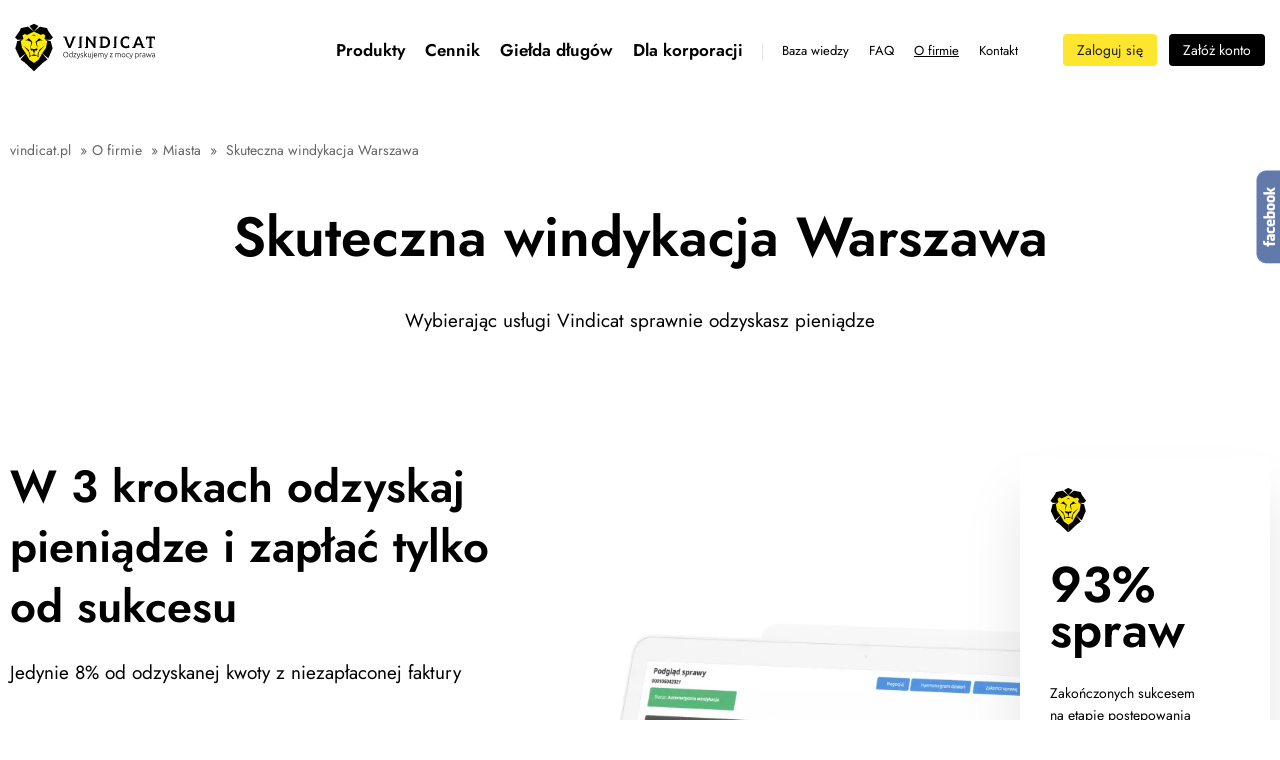

--- FILE ---
content_type: text/html; charset=utf-8
request_url: https://vindicat.pl/miasta/windykacja-warszawa/
body_size: 11964
content:

<!DOCTYPE html>
<html lang="pl">
<head>
    <title>
        Windykacja Warszawa, odzyskiwanie długów Warszawa | Vindicat.pl
    </title>
    <meta http-equiv="content-type" content="text/html;charset=utf-8"/>
    <meta name="google-site-verification" content="odxPiceg-ylK4PMJomDCGuulofwjxrXbEQblWNJGJ6I"/>
    <meta name="description" content="Profesjonalna i skuteczna kancelaria windykacyjna w Warszawie? Wybierz VINDICAT i sprawdź, co możemy Ci zaoferować! Mamy doświadczenie w odzyskiwaniu długów."/>
    
    <link rel="canonical" href="https://vindicat.pl/miasta/windykacja-warszawa/"/>
    <meta name="viewport" content="width=device-width, initial-scale=1">
    <link rel="shortcut icon" href="/static/images/favicon.ico?v=2" type="image/x-icon"/>
    <link href="/static/fonts/fonts.css" rel="stylesheet" media="screen"/>
    <link href="/static/css/global.min.css?ver=2.89" rel="stylesheet preconnect dns-prefetch" type="text/css" media="screen"/>
    <link href="/static/css/jquery/jquery-ui.css" rel="stylesheet preconnect dns-prefetch" type="text/css" media="screen"/>
    <script defer src="/static/js/jquery/jquery-3.6.3.min.js"></script>
    <script defer src="/static/js/jquery/jquery-ui-1.13.0.min.js"></script>
    
    
    

    <!-- Google Tag Manager -->
    <script type="text/javascript">
        (function (w, d, s, l, i) {
            w[l] = w[l] || [];
            w[l].push({
                'gtm.start':
                    new Date().getTime(), event: 'gtm.js'
            });
            var f = d.getElementsByTagName(s)[0],
                j = d.createElement(s), dl = l != 'dataLayer' ? '&l=' + l : '';
            j.async = true;
            j.src =
                'https://www.googletagmanager.com/gtm.js?id=' + i + dl;
            f.parentNode.insertBefore(j, f);
        })(window, document, 'script', 'dataLayer', 'GTM-K4FTF8K');
    </script>
    <!-- End Google Tag Manager -->
</head>
<body itemscope itemtype="http://schema.org/WebPage">


<noscript>
    <iframe src="https://www.googletagmanager.com/ns.html?id=GTM-K4FTF8K" height="0" width="0" style="display:none;visibility:hidden"></iframe>
</noscript>

<div id="page-wrapper">
    
        <div class="messages">
            
        </div>
    
    
        <div id="header">
            <div class="main-container">
                <a id="logo" class="" href="/" title="">
                    
                        <img src="/static/images/new/logo.svg" width="150px" height="51px" alt="Samodzielna windykacja online - Vindicat" loading="lazy"/>
                    
                </a>
                <div class="menu-buttons__container">
                    
                        
<nav id="top-menu" class="">
	<ul class="menu">
		

    <li class="child">
        <a href="#">Produkty</a>
        
            


<ul>
    
        <li class="child">
            <a href="/windykacja-online-prowizja/">Windykacja automatyczna - prowizja</a>
            
        </li>
    
        <li class="child">
            <a href="/windykacja-online/">Windykacja automatyczna w abonamencie</a>
            
        </li>
    
        <li class="child">
            <a href="/kancelaria/">Kancelaria windykacyjna</a>
            
        </li>
    
        <li class="child">
            <a href="/uslugi-gielda-dlugow/">Giełda długów</a>
            
        </li>
    
</ul>

        
    </li>

    <li class="child">
        <a href="#">Cennik</a>
        
            


<ul>
    
        <li class="child">
            <a href="/windykacja-online-prowizja/">Windykacja automatyczna - prowizja</a>
            
        </li>
    
        <li class="child">
            <a href="/windykacja-online/#subscription-prices">Windykacja automatyczna - abonament</a>
            
        </li>
    
        <li class="child">
            <a href="/kancelaria/#office-prices">Kancelaria windykacyjna</a>
            
        </li>
    
</ul>

        
    </li>

    <li class="child">
        <a href="/gielda-dlugow/">Giełda długów</a>
        
    </li>

    <li class="child">
        <a href="/dla-korporacji/">Dla korporacji </a>
        
    </li>

    <li class="child">
        <a href="/baza-wiedzy/">Baza wiedzy</a>
        
    </li>

    <li class="child">
        <a href="/faq/">FAQ</a>
        
            


        
    </li>

    <li class="child ancestor">
        <a href="#">O firmie</a>
        
            


<ul>
    
        <li class="child sibling">
            <a href="/kariera/">Kariera </a>
            
        </li>
    
        <li class="child sibling">
            <a href="/opinie-o-nas/">Opinie o nas</a>
            
        </li>
    
        <li class="child sibling">
            <a href="/otrzymane-nagrody/">Otrzymane nagrody</a>
            
        </li>
    
        <li class="child sibling">
            <a href="/partnerzy/">Partnerzy</a>
            
        </li>
    
        <li class="child sibling">
            <a href="/o-nas/">O nas</a>
            
        </li>
    
        <li class="child sibling">
            <a href="/centrum-prasowe/">Centrum prasowe</a>
            
        </li>
    
        <li class="child sibling">
            <a href="/video/">Materiały video</a>
            
        </li>
    
        <li class="child selected">
            <a href="/miasta/">Miasta</a>
            
        </li>
    
        <li class="child sibling">
            <a href="https://jakodzyskacpieniadze.pl/">Blog</a>
            
        </li>
    
</ul>

        
    </li>

    <li class="child">
        <a href="/kontakt/">Kontakt</a>
        
    </li>

		<li class="child login-btn-inmenu">
            <a href="//vcat.pl/rejestracja/rejestruj/" rel="nofollow" class="sign-up__btn">Rejestracja</a>
		</li>
		<li class="child last login-btn-inmenu">
            <a href="//vcat.pl/" rel="nofollow" class="sign-in__btn">Logowanie</a>
		</li>
	</ul>
</nav>

                    
                    
<div class="buttons anim">
    <a href="//vcat.pl/" rel="nofollow" class="login-button" data-gtm="zaloguj sie [n-2]">Zaloguj się</a>
	<a href="//vcat.pl/rejestracja/rejestruj/" rel="nofollow" class="register-button last" data-gtm="zaloz konto [n-1]">Załóż konto</a>
</div>


                    <button class="hamburger hamburger-top" onclick="this.classList.toggle('opened');this.setAttribute('aria-expanded', this.classList.contains('opened'))" aria-label="Main Menu">
                        <svg width="100" height="100" viewBox="0 0 100 100">
                            <path class="line line1" d="M 20,29.000046 H 80.000231 C 80.000231,29.000046 94.498839,28.817352 94.532987,66.711331 94.543142,77.980673 90.966081,81.670246 85.259173,81.668997 79.552261,81.667751 75.000211,74.999942 75.000211,74.999942 L 25.000021,25.000058" />
                            <path class="line line2" d="M 20,50 H 80" />
                            <path class="line line3" d="M 20,70.999954 H 80.000231 C 80.000231,70.999954 94.498839,71.182648 94.532987,33.288669 94.543142,22.019327 90.966081,18.329754 85.259173,18.331003 79.552261,18.332249 75.000211,25.000058 75.000211,25.000058 L 25.000021,74.999942" />
                        </svg>
                    </button>
                </div>
            </div>
        </div>
    

    
    <div id="content">
        <section id="first" class="city-landing">
            <div class="main-container">
            <ul itemscope itemtype="http://schema.org/BreadcrumbList" class="article-breadcrumb">
                
    
        <li itemprop="itemListElement" itemscope itemtype="http://schema.org/ListItem" class="truncate-words">
            
                <a href="/" itemprop="item">
                    <span itemprop="name">vindicat.pl</span>
                </a>
                <meta itemprop="position" content="1" />
            

            
                <span class="separator">&raquo;</span>
            

            

            

            
        </li>
    

    
        <li itemprop="itemListElement" itemscope itemtype="http://schema.org/ListItem" class="truncate-words">
            
                <span href="#" itemprop="item">
                    <span itemprop="name">O firmie</span>
                </span>
                <meta itemprop="position" content="2" />
            

            
                <span class="separator">&raquo;</span>
            

            

            

            
        </li>
    

    
        <li itemprop="itemListElement" itemscope itemtype="http://schema.org/ListItem" class="truncate-words">
            
                <a href="/miasta/" itemprop="item">
                    <span itemprop="name">Miasta</span>
                </a>
                <meta itemprop="position" content="3" />
            

            

            
                
                <span class="separator">&raquo;</span>
                <span itemprop="item">
                    <span itemprop="name">Skuteczna windykacja Warszawa</span>
                </span>
                <meta itemprop="position" content="4" />
                
            

            

            
        </li>
    



            </ul>
            <h1 class="title-main title-main--big text-center">
                
    Skuteczna windykacja Warszawa

            </h1>
            <p class="subtitle subtitle--big text-center">
                
    Wybierając usługi Vindicat sprawnie odzyskasz pieniądze

            </p>
            </div>
        </section>
        <div class="app app-blog app-landing-city">
            
<div class="post-city__container">
    
    

<section id="" class="vsteps__section twice-bottom section--bottomline">
    <div class="bg--laptopsyspanel"></div>
    <div class="main-container">
        <div class="vsteps__rows vsteps__rows--first">
            <div class="vsteps__cols vsteps__cols--first">
                <h2 class="title-main title-main--mid vsteps__title-main">
                    W 3 krokach odzyskaj<br>
                    pieniądze i zapłać tylko<br>
                    od sukcesu
                </h2>
                <p class="subtitle subtitle--big vsteps__subtitle">
                    Jedynie 8% od odzyskanej kwoty z niezapłaconej faktury
                </p>
                <div class="perform-steps">
                    <ul class="perform-steps__list">
                        <li class="perform-steps__item">
                            <div class="perform-steps__numeration numeration-box">1</div>
                            <div class="perform-steps__text">
                                Wprowadź lub wczytaj faktury do systemu Vindicat
                            </div>
                        </li>
                        <li class="perform-steps__item">
                            <div class="perform-steps__numeration numeration-box">2</div>
                            <div class="perform-steps__text">
                                Włącz robota, który uruchomi proces windykacji
                            </div>
                        </li>
                        <li class="perform-steps__item">
                            <div class="perform-steps__numeration numeration-box">3</div>
                            <div class="perform-steps__text">
                                Odzyskaj pieniądze z zaległej faktury
                            </div>
                        </li>
                    </ul>
                </div>
                <div class="section-buttons">
                    <a href="//vcat.pl/rejestracja/rejestruj/" class="btn btn--normal btn--black btn--shadow" data-gtm="glowna-3kroki-rozpocznij windykacje [g-3]" rel="nofollow">
                        Rozpocznij windykację
                    </a>
                    <a href="/windykacja-online-prowizja/" class="btn btn--normal btn--transparent btn--withoutpd" data-gtm="glowna-3kroki-dowiedz sie wiecej [g-4]" rel="nofollow">
                        Dowiedz się więcej
                    </a>
                </div>
            </div>
            <div class="vsteps__cols vsteps__cols--second">
                <div class="section_sticker__container">
                    <div class="section_sticker">
                        <div class="section_sticker__img"></div>
                        <header class="section_sticker__header">
                            <p class="section_sticker__title">93% spraw</p>
                        </header>
                        <div class="section_sticker__description">
                            Zakończonych sukcesem<br>
                            na etapie postępowania polubownego
                        </div>
                    </div>
                </div>
            </div>
        </div>
        <div class="vsteps__rows vsteps__rows--second">
            <p class="subtitle subtitle--big subtitle--bold vsteps__subtitle">
                Pełna integracja z:
            </p>
            

<div class="integrated-systems">
    <div class="integrated-systems__integration">
        <div class="integrated-systems__img integrated-systems__img--superksiegowa"></div>
        <div class="integrated-systems__name">
            Księgowość online
        </div>
    </div>
    <div class="integrated-systems__separator integrated-systems__separator--horizontal"></div>
    <div class="integrated-systems__integration">
        <div class="integrated-systems__img integrated-systems__img--fakturownia"></div>
        <div class="integrated-systems__name">
            Prosty program do faktur online
        </div>
    </div>
    <div class="integrated-systems__separator integrated-systems__separator--horizontal"></div>
    <div class="integrated-systems__integration">
        <div class="integrated-systems__img integrated-systems__img--wfirma"></div>
        <div class="integrated-systems__name">
            Księgowość online
        </div>
    </div>
    <div class="integrated-systems__separator integrated-systems__separator--horizontal"></div>
    <div class="integrated-systems__integration">
        <div class="integrated-systems__img integrated-systems__img--infakt"></div>
        <div class="integrated-systems__name">
            Księgowość online
        </div>
    </div>
    <div class="integrated-systems__separator integrated-systems__separator--horizontal"></div>
    <div class="integrated-systems__integration">
        <div class="integrated-systems__img integrated-systems__img--ifirma"></div>
        <div class="integrated-systems__name">
            Księgowość online
        </div>
    </div>
</div>
        </div>
    </div>
</section>

    
    <section id="articles" class="twice-top">
        <article id="landing-windykacja-warszawa" class="city-item city-detail">
            
                <div class="blog-content">
<div class="WYSWIG-text-format city-description"><p>Problem nieterminowych płatności ze strony klienta spotyka niemal każdego przedsiębiorcę. Jeśli taka sytuacja przytrafia się Tobie, wiedz, że czas w procesie windykacji pełni kluczową rolę.</p><p><strong>Średnio tylko co piąta faktura jest realizowana terminowo. </strong></p><p>Uchylanie się kontrahentów od spłacania faktur na czas to problem wielu przedsiębiorców. Utrudnia on funkcjonowanie firmy i może doprowadzić nie tylko do zachwiania jej płynności finansowej, ale także ostatecznie do jej upadłości. Dlatego nie warto czekać z windykacją!</p></div>

<div class="WYSWIG-text-format city-video"><img class="filer_image " alt="windykacja Warszawa" src="/media/filer_public_thumbnails/filer_public/ba/f5/baf5c1ee-7492-487e-b17a-5db102952ad5/woman_at_work.png__539x327_q85_crop_subsampling-2_upscale.jpg" /><div class="video-icon"><a href="#popup1"><div id="start-btn2" class="overwrap-play-btn"><span class="btn btn-play btn--orange"></span><span class="btn-play__description">
        Zobacz jakie<br>to proste!
    </span></div></a></div></div>

<div class="WYSWIG-text-format city-main-description"><div class="bg-container"><section class="delegate-behalf__section bg--workingmansv2 twice-with-bg" id=""><div class="main-container"><div class="delegate-behalf__rows delegate-behalf__rows--first"><div class="delegate-behalf__cols delegate-behalf__cols--first"><div class="title-main title-main--mid">Firma windykacyjna w Warszawie</div><p class="subtitle subtitle--big first">Windykacja długów zazwyczaj jest procedurą czasochłonną.</p><p class="subtitle subtitle--sm second">Windykacja długów wymaga zaangażowania środków finansowych, czasu, sił i emocji. Warto pomyśleć nad zleceniem procesu windykacji firmie, która wyręczy Cię w tym procesie i profesjonalnie oraz rzetelnie zajmuje się ściąganiem Twoich długów. Jeśli natomiast chcesz samodzielnie odzyskać pieniądze od dłużnika to pomoże Ci w tym <strong>system do samodzielnej windykacji długów online VINDICAT.pl</strong>.</p></div></div></div></section></div></div>
</div>
            
        </article>
    </section>

    <section id="" class="gains__section twice-bottom">
        <div class="main-container">
            <div class="gains__rows gains__rows--first">
                <div class="gains__cols gains__cols--first">
                    <h2 class="title-main title-main--mid text-center">
                        Co zyskasz dzięki programowi <br>do windykacji VINDICAT
                    </h2>
                </div>
            </div>
            <div class="gains__rows gains__rows--second">
                <div class="gains__cols gains__cols--first">
                    <h3 class="title-main title-main--sm gains__title-main">
                        Przydatne <br>funkcjonalności
                    </h3>
                    <p class="subtitle subtitle--big gains__subtitle">
                        Zestaw bardzo przydatnych narzędzi do windykacji długów m.in. :
                    </p>
                    <div class="functionalities">
                        <ul class="functionalities__list">
                            <li class="functionalities__item">
                                <div class="functionalities__name">
                                    Gotowe wezwania do zapłaty
                                </div>
                            </li>
                            <li class="functionalities__item">
                                <div class="functionalities__name">
                                    Negocjacje online
                                </div>
                            </li>
                            <li class="functionalities__item">
                                <div class="functionalities__name">
                                    Najwyżej pozycjonowana giełda długów w Polsce
                                </div>
                            </li>
                            <li class="functionalities__item">
                                <div class="functionalities__name">
                                    Wpis do Big InfoMonitor
                                </div>
                            </li>
                        </ul>
                    </div>
                </div>
                <div class="gains__cols gains__cols--second">
                    <div class="syswindows__container">
                        <div class="add-amount-bg"></div>
                        <div class="email-preview-bg"></div>
                        <div class="system-payment-bg"></div>
                    </div>
                </div>
            </div>
            <div class="section-buttons section-buttons--center">
                <a href="//vcat.pl/rejestracja/rejestruj/" class="btn btn--normal btn--black btn--shadow" rel="nofollow">
                    Rozpocznij windykację
                </a>
            </div>
        </div>
    </section>

    <div class="bg-container">
        <section class="services-pros twice-with-bg">
        <div class="main-container">
            <h2 class="title-main title-main--mid text-center">
                Wybierając usługi VINDICAT:
            </h2>
            <div class="services-pros__container">
                <div class="services-pros__box">
                    <div class="services-pros__item">
                        <div class="system-events">
                            <ul class="system-events__list short" role="list" aria-live="assertive"></ul>
                        </div>
                        <div class="services-pros__image services-pros__image--automation"></div>
                        <p class="services-pros__description">Automatyzujesz proces<br>odzyskania należności</p>
                    </div>
                </div>
                <div class="services-pros__separator"></div>
                <div class="services-pros__box">
                    <div class="services-pros__item">
                        <div class="services-pros__image services-pros__image--low-cost"></div>
                        <p class="services-pros__description">Obniżasz koszty procesu<br> zachowując wysoką skuteczność</p>
                    </div>
                </div>
            </div>
        </div>
        </section>
    </div>

    <div class="bg-container">
        <section id="contact-with-us" class="contact-with-us__section twice-with-bg bg--yellowlight">
            <div class="main-container">
                <div class="contact-with-us__cols contact-with-us__cols--first">
                    <div class="contact-with-us__rows contact-with-us__rows--first">
                        <div class="contact-with-us__cols contact-with-us__cols--first">
                            <h2 class="title-main title-main--mid text-center">
                                Skontaktuj się z nami!
                            </h2>
                            <p class="subtitle subtitle--big text-center">
                                 Skontaktujemy się z Tobą najszybciej jak tylko to możliwe
                            </p>
                            <div class="contacts">
                                <div class="contacts__box contacts__box--phone">
                                    <div class="contacts__header">
                                        Zadzwoń pod numer
                                    </div>
                                    <div class="contacts__important-container">
                                        <div class="contacts__important">
                                            <a href="tel:796123124">796 123 124</a>
                                        </div>
                                    </div>
                                </div>
                                <div class="contact_or__separator">lub</div>
                                <div class="contacts__box contacts__box--support">
                                    <div class="contacts__description">
                                        Wypełnij poniższy formularz i pozostaw Twoje dane. Skontaktujemy się z Tobą w ciągu 24 godzin.
                                    </div>
                                </div>
                            </div>
                        </div>
                    </div>
                    
                    
                        

<div class="contact-form__container">
    <div class="bg--yellowcontainerlong"></div>
    <form class="specialform__form contact__form" data-send-url="/api/v1/emails/landing-city-contact/" autocomplete="off">
        <input type='hidden' name='csrfmiddlewaretoken' value='xNe8W8CNZYJgjxEydlabCnCSn1hIrRqq' />
        <input hidden id="id_page_city" name="page_city" type="text" value="Warszawa">
        <div class="specialform__fields-frame">
            <div class="specialform__group-row">
                <div class="specialform__row specialform__row--firstlast-name">
                    <div class="specialform__fieldbox">
                        <input id="id_first_last_name" class="specialform__input" name="first_last_name" type="text" required="">
                        <label for="id_first_last_name" class="specialform__label">
                            Imię i Nazwisko
                        </label>
                    </div>
                </div>
                <div class="specialform__row specialform__row--phone">
                    <div class="specialform__fieldbox">
                        <input id="id_phone" class="specialform__input" maxlength="13" name="phone" type="text" required="">
                        <label for="id_phone" class="specialform__label">
                            Telefon
                        </label>
                    </div>
                </div>
                <div class="specialform__row specialform__row--email">
                    <div class="specialform__fieldbox">
                        <input id="id_email" class="specialform__input" name="email" type="email" required="">
                        <label for="id_email" class="specialform__label">
                            E-mail
                        </label>
                    </div>
                </div>
            </div>
            <div class="specialform__row specialform__row--textarea">
                <div class="specialform__fieldbox">
                    <textarea id="id_message" class="specialform__textarea specialform__textarea" name="message" type="text" required=""></textarea>
                    <label for="id_message" class="specialform__label">
                        Wiadomość
                    </label>
                </div>
            </div>
        </div>
        <div class="specialform__checkbox">
            <div class="specialform__input-checkbox-box">
                <div>
                    <input id="agreement_data_processing" class="specialform__checkboxinput" type="checkbox" name="agreement_data_processing" value="false" onChange="$(this).val(this.checked? true: false);">
                </div>
                <label for="agreement_data_processing" class="specialform__checkboxlabel">
                    <label for="agreement_data_processing" class="specialform__checkboxlabel">
                        Wyrażam zgodę na otrzymywanie drogą elektroniczną informacji marketingowych od Vindicat sp. z o.o.
                    </label>
                </label>
            </div>
        </div>
        <div class="specialform__checkbox">
            <div class="specialform__input-checkbox-box">
                <div>
                    <input id="text_message_agreement" class="specialform__checkboxinput" type="checkbox" name="text_message_agreement" value="false" onChange="$(this).val(this.checked? true: false);">
                </div>
                <label for="text_message_agreement" class="specialform__checkboxlabel">
                    Wyrażam zgodę na otrzymywanie wiadomości tekstowych z informacjami marketingowymi od Vindicat sp. z o.o.
                </label>
            </div>
        </div>
        <p class="information-clause">
            
            Administratorem podanych danych osobowych jest Vindicat sp. z o.o. z siedzibą w Warszawie.
            Dane będą wykorzystywane w celu obsługi złożonego zapytania. Więcej informacji na temat
            przetwarzania Twoich danych osobowych, w tym przysługujących Ci praw, znajdziesz w naszej
            
            <a class="information-clause__link" href="/polityka/">
                Polityce prywatności.
            </a>
        </p>
        <div class="contact-form__containerbtn text-center">
            <button class="btn btn--black btn--normal btn--shadow specialform__btn contact-form--submit" type="submit" data-gtm="kontakt-wyslij [k-1]">
                Wyślij wiadomość
            </button>
        </div>
    </form>
</div>
                    
                </div>
            </div>
        </section>
    
        <section class="custom_html__section bg--yellowlight section--topline twice-with-bg" >
            <div class="main-container WYSWIG-text-format">
                 <h2 id="windykacja-dugow-warszawa">Windykacja długów Warszawa</h2>
<p>Interesuje Cię skuteczna windykacja w Warszawie? W takim razie koniecznie zgłoś się do nas! Pomogliśmy odzyskać zaległe należności już wielu klientom ze stolicy i jej okolic. Wiemy, że nasi kontrahenci pokładają w nas wielkie nadzieje, dlatego zawsze stajemy na wysokości zadania. Jesteśmy partnerem, któremu możesz w pełni zaufać. Nasza firma windykacyjna w Warszawie to rzetelna i skuteczna pomoc, z której może skorzystać każdy. Zapraszamy do szczegółowego zapoznania się z naszą ofertą, a w przypadku jakichkolwiek pytań lub wątpliwości, do kontaktu z nami. Z przyjemnością odpowiemy i podpowiemy. Przekonaj się, że jeśli chodzi o firmy windykacyjne z Warszawy, nasza oferta nie ma sobie równych!</p>
<h2 id="odzyskiwanie-dugow-warszawa-i-okolice">Odzyskiwanie długów - Warszawa i okolice</h2>
<p>Czy wiesz, że problemy z terminowymi płatnościami od klientów dotykają niemal każdego przedsiębiorcę? Nie jesteś w tym sam! Jeśli taka sytuacja przydarzyła się także i Tobie, nie bój się zgłosić po profesjonalną pomoc. Czas w procesie windykacji jest niezwykle ważny, dlatego nie ma na co czekać! Jeśli interesuje Cię ściąganie długów w Warszawie i okolicach, zwróć się do nas. Z chęcią pomożemy Ci odzyskać Twoje pieniądze, oszczędzając Ci przy tym sporo nerwów oraz nieprzyjemnych emocji. Dzięki nam przez cały proces przejdziesz gładko i spokojnie. Współpracujemy z klientami ze stolicy, a także z okolicznych miast. Zawsze dbamy o najwyższą jakość świadczonych usług, a na odzyskiwaniu długów znamy się jak nikt inny. Przekonaj się o tym, decydując się na współpracę z VINDICAT.</p>
<h2 id="zaufaj-naszej-wiedzy-i-doswiadczeniu">Zaufaj naszej wiedzy i doświadczeniu</h2>
<p>Szacuje się, że średnio co piąta faktura jest realizowana w terminie. Kilka dni opóźnienia zazwyczaj nie stanowi wielkiego problemu, ale zaleganie z wypłatą środków za produkty lub wykonane usługi przez dłuższy czas nie tylko jest sytuacją niekomfortową, ale także generującą kolejne problemy dla osoby, która nie otrzymała uczciwie zarobionych pieniędzy. Nasza kancelaria windykacyjna w Warszawie każdego dnia ma styczność z klientami, którzy muszą zmagać się z nieuczciwymi kontrahentami. Dzięki zdobytemu doświadczeniu, wiedzy i wielu sukcesom na polu windykacji, wypracowaliśmy skuteczne narzędzia, które pomogą rozwiązać Twoją sprawę. Nie bój się podjąć odpowiednich kroków - dzięki naszemu wsparciu cała sytuacja z pewnością rozwiąże się z korzyścią dla Ciebie.</p>
<h2 id="problem-z-terminowa-realizacja-faktur-dotyka-wielu-osob">Problem z terminową realizacją faktur dotyka wielu osób</h2>
<p>Pamiętaj, że wielu przedsiębiorców, takich jak Ty, zmaga się z kontrahentami, którzy uchylają się od płacenia faktur. Nie musisz się na to godzić! Brak zapłaty z pewnością negatywnie odbije się na funkcjonowaniu Twojej firmy np. poprzez brak płynności finansowej. W najgorszym wypadku może on doprowadzić do upadłości. Dlatego nie ma co czekać i warto od samego początku podjąć zdecydowane i konkretne działania, takie jak windykacja długów. Warszawa wie, że ma nasze wsparcie. Ty także możesz na nas liczyć!</p>
<h2 id="profesjonalna-i-skuteczna-windykacja-naleznosci-warszawa">Profesjonalna i skuteczna windykacja należności - Warszawa</h2>
<p>Doskonale zdajemy sobie sprawę z tego, że windykacja długów nie należy do przyjemności. Wymaga ona zaangażowania czasu, sił, środków finansowych, a także emocji. Wiele osób potrafi zrezygnować ze ściągania należności, aby nie musieć przez to przechodzić. Jeśli także i Ty należysz do tej grupy - nie odpuszczaj! Powierz ten obowiązek doświadczonej firmie windykacyjnej, takiej jak nasza. Współpracujemy z klientami z Warszawy oraz okolic, zawsze stawiając na pełen profesjonalizm oraz transparentność naszych działań. Możemy wyręczyć Cię w całym procesie i wziąć wszystko na siebie lub pomożemy, udostępniając nasz system do samodzielnej windykacji długów online. Oba rozwiązania to doskonałe opcje, które pozwolą Ci łatwo odzyskać zaległe pieniądze. Nie zastanawiaj się, tylko zacznij działać. Im szybciej, tym lepiej - powie Ci to każdy adwokat zajmujący się windykacją w Warszawie i innych polskich miastach.</p>
<h2 id="dlaczego-warto-wspopracowac-wasnie-z-nami">Dlaczego warto współpracować właśnie z nami?</h2>
<p>Liczne grono zadowolonych klientów, współpracujące z naszą kancelarią windykacyjną z Warszawy nie może się mylić. Jeśli chcesz odzyskać swoje pieniądze, zaufaj VINDICAT. Przeprowadzimy Cię przez cały proces krok po kroku, oszczędzając Ci nerwów. Współpracując z nami, możesz mieć pewność, że windykacja będzie szybka, skuteczna i co ważne, przeprowadzona w zgodzie z obowiązującym w Polsce prawem. Korzystamy wyłącznie z legalnych środków, wśród których wymienić można wezwanie do zapłaty, negocjacje z dłużnikiem czy przekazanie sprawy do komornika. Jesteśmy zgranym zespołem, ściśle nastawionym na cel, a zadowolenie klientów jest dla nas niezwykle ważne. Zrobimy wszystko, co w naszej mocy, aby odzyskać Twoje należności.</p>
<h2 id="poznaj-nasza-oferte">Poznaj naszą ofertę!</h2>
<p>Zachęcamy do szczegółowego zapoznania się z naszą ofertą. Wszystkie istotne informacje znajdziesz na stronie. Jeśli jednak będziesz mieć dodatkowe pytania lub wątpliwości, albo po prostu chciałbyś szczegółowo omówić swój przypadek, zawsze możesz się z nami skontaktować. Jesteśmy dostępni pod telefonem, możesz także wypełnić specjalny formularz, a my oddzwonimy. Wybierz profesjonalistów w zakresie windykacji i wybierz VINDICAT w Warszawie.</p>
            </div>
        </section>
    
    </div>

    <div class="bg-container">
        <iframe width="100%" height="500" id="gmap_canvas" src="https://maps.google.com/maps?q=Warszawa&t=&z=8&ie=UTF8&iwloc=&output=embed" frameborder="0" scrolling="no" marginheight="0" marginwidth="0"></iframe>
    </div>
    <div id="popup1" class="overlay">
        <div class="popup-window">
            <a class="close" id="stop-btn" href="#">&times;</a>
            <div class="content">
                <div id="player"></div>
            </div>
        </div>
    </div>
</div>

        </div>
    </div>

    <div id="face-slider">
        <div id="tab"></div>
        <div id="face-code">
            <div class="fb-cover">
                <span class="first-line">
                    Skutecznie odzyskuj długi
                    <br/>
                    Bądź na bieżąco!
                </span>
                <span class="second-line">Polub nas na Facebooku!</span>
            </div>
            <div class="fb-page">
                <a class="fb-channel-btn" href="//facebook.com/vindicatpl" rel="nofollow">facebook</a>
            </div>
        </div>
    </div>
    
        

<footer id="footer" class="footer">
	<div class="main-container">
        <div class="footer__top">
            <div class="footer__header-box">
                <div class="title-main--sm footer__title">
                    Skuteczna windykacja długów -<br>
                    kancelaria windykacyjna | Vindicat.pl
                </div>
            </div>
            <div class="footer__contact-box">
                <div class="footer__contact-title">
                    Potrzebujesz pomocy?
                </div>
                <div class="footer__contact-phone">
                    <a href="tel:796123124">796 123 124</a>
                </div>
                <div class="footer__contact-open">
                    Poniedziałek - Piątek: 9-17
                </div>
            </div>
        </div>
        <div class="footer__nav">
            <div class="footer__hamburger-box">
                <button class="hamburger footer__hamburger" onclick="this.classList.toggle('opened');this.setAttribute('aria-expanded', this.classList.contains('opened'))" aria-label="Main Menu">
                    <svg width="100" height="100" viewBox="0 0 100 100">
                        <path class="line line1" d="M 20,29.000046 H 80.000231 C 80.000231,29.000046 94.498839,28.817352 94.532987,66.711331 94.543142,77.980673 90.966081,81.670246 85.259173,81.668997 79.552261,81.667751 75.000211,74.999942 75.000211,74.999942 L 25.000021,25.000058" />
                        <path class="line line2" d="M 20,50 H 80" />
                        <path class="line line3" d="M 20,70.999954 H 80.000231 C 80.000231,70.999954 94.498839,71.182648 94.532987,33.288669 94.543142,22.019327 90.966081,18.329754 85.259173,18.331003 79.552261,18.332249 75.000211,25.000058 75.000211,25.000058 L 25.000021,74.999942" />
                    </svg>
                    <span class="footer__hamburger-title">
                        Menu
                    </span>
                </button>
            </div>
            <ul class="footer-nav__menu">
                <li class="footer-nav__item">
                    <a href="/windykacja-online-prowizja/">
                        Windykacja online
                    </a>
                </li>
                <li class="footer-nav__item">
                    <a href="/kancelaria/">
                        Kancelaria windykacyjna
                    </a>
                </li>
                <li class="footer-nav__item">
                    <a href="/gielda-dlugow/">
                        Giełda długów
                    </a>
                </li>
                <li class="footer-nav__item">
                    <a href="/windykacja-online-prowizja/#success-fee-prices-top">
                        Cennik
                    </a>
                </li>
                <li class="footer-nav__item">
                    <a href="/o-nas/">
                        O firmie
                    </a>
                </li>
                <li class="footer-nav__item">
                     <a href="/baza-wiedzy/">
                        Baza wiedzy
                    </a>
                </li>
                <li class="footer-nav__item">
                    <a href="/kontakt/">
                        Kontakt
                    </a>
                </li>
                <li class="footer-nav__item">
                    <a href="/pobierz/">
                        Kalkulator odsetek
                    </a>
                </li>

                 <li class="footer-nav__item footer-nav__item--mobile">
                    <a href="/miasta/">
                        Miasta
                    </a>
                </li>
                <li class="footer-nav__item footer-nav__item--mobile">
                    <a href="/partnerzy/">
                        Partnerzy
                    </a>
                </li>
                <li class="footer-nav__item footer-nav__item--mobile">
                    <a href="/faq/">
                        FAQ
                    </a>
                </li>
                <li class="footer-nav__item footer-nav__item--mobile">
                    <a href="/regulamin/">
                        Regulamin
                    </a>
                </li>
                <li class="footer-nav__item footer-nav__item--mobile">
                    <a href="/owu/">
                        OWU
                    </a>
                </li>
                <li class="footer-nav__item footer-nav__item--mobile">
                    <a href="/polityka/">
                        Prywatność
                    </a>
                </li>
            </ul>
        </div>
        <div class="footer__rewards">
            <div class="rewards">
                <div class="reward__box">
                    <a href="/centrum-prasowe/vindicat-zdobywca-medalu-na-miedzynarodowym-kongresie-biur-rachunkowych/" target="_blank">
                        <div class="reward reward--fair-kielce" title="Zdobycie medalu na międzynarodowym kongresie biur rachunkowych"></div>
                    </a>
                </div>
                <div class="reward__box">
                    <a href="//vindicat.pl/media/filer_public/d4/84/d4848327-4281-4b38-b407-da175adeb0a8/turbiny-polskiej-gospodarki-2018.pdf" target="_blank">
                        <div class="reward reward--gf-bank" title="Najlepszy produkt dla MŚP"></div>
                    </a>
                </div>
                <div class="reward__box">
                    <a href="//vindicat.pl/media/filer_public/15/60/1560d7ce-dd7d-4a46-a39f-f9c2e01cdf47/1000_najwiekszych_firm_w_polsce-21-22.pdf" target="_blank">
                        <div class="reward reward--gf-corpo" title="1000 największych firm w polsce"></div>
                    </a>
                </div>
                <div class="reward__box">
                    <a href="/centrum-prasowe/przyznano-ekomersy-2016/" target="_blank">
                        <div class="reward reward--ekomers" title="Przyznianie ekomers 2016"></div>
                    </a>
                </div>
                <div class="reward__box">
                    <a href="//vindicat.pl/media/filer_public/15/60/1560d7ce-dd7d-4a46-a39f-f9c2e01cdf47/1000_najwiekszych_firm_w_polsce-21-22.pdf" target="_blank">
                        <div class="reward reward--paper-fin" title="Gazeta finansowa"></div>
                    </a>
                </div>
                <div class="reward__box">
                    <a href="/centrum-prasowe/vindicatpl-po-raz-kolejny-zdobywca-orderu-finansowego-2019/" target="_blank">
                        <div class="reward reward--order-fin" title="Vindicat zdobywcą orderu finansowego 2019"></div>
                    </a>
                </div>
                <div class="reward__box">
                    <a href="/centrum-prasowe/vindicatpl-zdobywca-orderu-finansowego-2020/" target="_blank">
                        <div class="reward reward--order-fin2" title="Vindicat zdobywcą orderu finansowego 2020"></div>
                    </a>
                </div>
                <div class="reward__box">
                    <a href="/centrum-prasowe/vindicat-po-raz-czwarty-zdobywca-orderu-finansowego-2021/" target="_blank">
                        <div class="reward reward--order-fin3" title="Vindicat zdobywcą orderu finansowego 2021"></div>
                    </a>
                </div>
                <div class="reward__box">
                    <a href="/centrum-prasowe/vindicat-po-raz-kolejny-zdobywca-orderu-finansowego/" target="_blank">
                        <div class="reward reward--order-fin4" title="Vindicat zdobywcą orderu finansowego 2022"></div>
                    </a>
                </div>
                <div class="reward__box">
                    <a href="/static/pdf/Vindicat.pdf" target="_blank">
                        <div class="reward reward--paper-cert" title="Turbiny polskiej Gospodarki 2019, wyróżnienie dla firmy Vindicat"></div>
                    </a>
                </div>
                <div class="reward__box">
                    <a href="/centrum-prasowe/vindicatpl-wyrozniony-w-raporcie-turbiny-polskiej-gospodarki-2022/" target="_blank">
                        <div class="reward reward--best-product" title="Vindicat zdobywcą rankingu, Najlepszy produkt dla MSP w kategorii windykacja 2022"></div>
                    </a>
                </div>
                <div class="reward__box">
                    <a href="/centrum-prasowe/raport-turbiny-polskiej-gospodarki-vindicatpl-wyrozniony-w-kategorii-najlepszy-produkt-dla-msp-w-kategorii-windykacja/" target="_blank">
                        <div class="reward reward--best-product2" title="Vindicat zdobywcą rankingu, Najlepszy produkt dla MSP w kategorii windykacja 2023"></div>
                    </a>
                </div>
                <div class="reward__box">
                    <a href="/centrum-prasowe/vindicatpl-fintechem-roku-2023-wg-rankingu-gazeta-finansowa-w-kategorii-prawo-windykacja/" target="_blank">
                        <div class="reward reward--fintech" title="Vindicat otrzymał nagrodę Fintech Roku 2023"></div>
                    </a>
                </div>
            </div>
        </div>
        <div class="footer__socials-box">
            <div class="footer__sub-nav">
                <ul class="footer-nav__menu footer-nav__menu--sub footer-nav__menu--left">
                    <li class="footer-nav__item">
                        <a href="/miasta/">
                            Miasta
                        </a>
                    </li>
                    <li class="footer-nav__item">
                        <a href="/partnerzy/">
                            Partnerzy
                        </a>
                    </li>
                    <li class="footer-nav__item">
                        <a href="/faq/">
                            FAQ
                        </a>
                    </li>
                </ul>
                <ul class="footer-nav__menu footer-nav__menu--sub footer-nav__menu--right">
                    <li class="footer-nav__item">
                        <a href="/regulamin/">
                            Regulamin
                        </a>
                    </li>
                    <li class="footer-nav__item">
                        <a href="/owu/">
                            OWU
                        </a>
                    </li>
                    <li class="footer-nav__item">
                        <a href="/polityka/">
                            Prywatność
                        </a>
                    </li>
                </ul>
            </div>
            <div class="footer__socials">
                <div class="social__box">
                    <a href="//www.facebook.com/vindicatpl" target="_blank" rel="nofollow" aria-label="Social media facebook">
                        <div class="social__content">
                            <div class="social social--facebook"></div>
                            <p class="social__name">vindicatpl</p>
                        </div>
                    </a>
                </div>
                <div class="social__box">
                    <a href="//www.instagram.com/vindicat.pl/" target="_blank" rel="nofollow" aria-label="Social media instagram">
                        <div class="social__content">
                            <div class="social social--instagram"></div>
                            <p class="social__name">vindicat.pl</p>
                        </div>
                    </a>
                </div>
                <div class="social__box">
                    <a href="//www.youtube.com/channel/UCdUm8pFP7xMItmQXs7W1glg/videos" target="_blank" rel="nofollow" aria-label="Social media youtube">
                        <div class="social__content">
                            <div class="social social--youtube"></div>
                            <p class="social__name">Vindicat.pl</p>
                        </div>
                    </a>
                </div>
                <div class="social__box">
                    <a href="//www.linkedin.com/company/vindicat-sp--z-o--o-" target="_blank" rel="nofollow" aria-label="Social media linkedin">
                        <div class="social__content">
                            <div class="social social--linkedin"></div>
                            <p class="social__name">vindicat-sp--z-o--o-</p>
                        </div>
                    </a>
                </div>
            </div>
        </div>
        <div class="footer-payment__box">
            <div class="footer-payment__container">
                <div class="footer-payment__title footer-payment__title--pzzw">
                    Jesteśmy członkiem Polskiego Związku Zarządzania Wierzytelnościami
                </div>
                <div class="footer-payment__img footer-payment__img--pzzw"></div>
            </div>
            <div class="footer-payment__container">
                <div class="footer-payment__title footer-payment__title--dotpay">
                    Szybkie płatności realizowane są przez usługę Przelewy24
                </div>
                <div class="">
                    <div class="footer-payment__img footer-payment__img--transfers24"></div>
                </div>
            </div>
        </div>
        <div class="footer__additional-info">
            <a class="footer__promolink"
               href="https://vindicat.pl/media/filer_public/04/b5/04b5326a-c5e2-4ff3-8e6c-fa52f1a5457d/regulamin-promocji-pierwsza-windykacja-za-darmo.pdf">
                Regulamin promocji: "Pierwsza windykacja za darmo"
            </a>
        </div>
        <div class="footer__bottom">
            <div class="footer__registered">
                &#9400; Vindicat &reg; 2025 Wszelkie prawa zastrzeżone
            </div>
            <div class="footer__system-info">
				<p>Vindicat to nowoczesny i skuteczny system, który pozwala przedsiębiorcom (firmom) na odzyskiwanie pieniędzy od swoich kontrahentów. By to osiągnąć, system umożliwia dostęp do różnych skutecznych działań związanych z wyegzekwowaniem należności od dłużnika Działania te pozwalają na automatyczne wygenerowanie wezwania do zapłaty, pozwu o zapłatę, pozwu do e-sądu, a także pisma o upublicznieniu danych dłużnika na internetowej giełdzie długów Vindicat.pl Dla osób które dbają o relacje ze swoimi kontrahentami, przygotowaliśmy możliwość negocjacji online, w wyniku której można zawrzeć ugodę, którą również generuje system. Dzięki rejestracji w systemie Vindicat.pl masz dostęp do wszystkich narzędzi potrzebnych by odzyskać Twoje pieniądze. Jeżeli chcesz, na każdym etapie sprawy możesz zlecić prowadzenie jej naszej kancelarii, a my w Twoim imieniu zajmiemy się odzyskaniem pieniędzy.</p>

			</div>
        </div>
	</div>
</footer>

    
</div>
<script type="text/javascript">
    function deferLib(lib=window.jQuery, callback, callbackParams=null) {
        if (lib) {
            if (callbackParams) {
                callback(callbackParams);
            } else {
                callback();
            }
        } else {
            setTimeout(function () {
                deferLib(lib, callback);
            }, 250);
        }
    }
</script>
<script defer type="text/javascript" src="/static/external/jquery-number/jquery-number.min.js"></script>
<script defer type="text/javascript" src="/static/js/scripts.min.js?ver=1.14"></script>


<script defer src="/static/js/events-system-animations.min.js?ver=1.01" type="text/javascript"></script>
<script defer type="text/javascript" src="/static/js/contact-form.api.js?ver=1.04"></script>
<script type="text/javascript">
    let tag = document.createElement('script');

    tag.src = "https://www.youtube.com/iframe_api";
    let firstScriptTag = document.getElementsByTagName('script')[0];
    firstScriptTag.parentNode.insertBefore(tag, firstScriptTag);

    let player;
    function onYouTubeIframeAPIReady() {
        player = new YT.Player('player', {
          height: '500',
          width: '850',
        });
    }

    function onPlayerReady(event) {
        event.target.playVideo();
    }

    let done = false;
    function onPlayerStateChange(event) {
        if (event.data == YT.PlayerState.PLAYING && !done) {
          setTimeout(stopVideo, 0);
          done = true;
        }
    }

    function stopVideo() {
        player.stopVideo();
    }

    function startVideo() {
        player.loadVideoById('71eiNLYu_74')
        player.playVideo();
    }

    let play_btn = document.getElementById('start-btn2');
    play_btn.addEventListener('click', startVideo);

    let stop_btn = document.getElementById('stop-btn');
    stop_btn.addEventListener('click', stopVideo);

</script>





</body>
</html>


--- FILE ---
content_type: text/css
request_url: https://vindicat.pl/static/css/global.min.css?ver=2.89
body_size: 37806
content:
.black,body{color:#000}.btn,.hamburger,a{cursor:pointer}.btn--mobile-action,.btn-sort{position:relative;font-size:15px}.btn,.calc__input-amount,body{font-family:Jost,sans-serif}.pagination a.next:after,.pagination a.prev:after{content:url('/static/images/site/next-black-arrow.png')}.WYSWIG-text-format a,.pagination a,a{text-decoration:none}.WYSWIG-text-format a:hover,.empty-result__link,.next-black:hover{text-decoration:underline}#jssor_1,.overlay{visibility:hidden}.btn,.search-button,.truncate-words{white-space:nowrap}*{-webkit-box-sizing:border-box;-moz-box-sizing:border-box;box-sizing:border-box}@keyframes down{0%{height:0}100%{height:100px}}@keyframes opac{0%{opacity:0}100%{opacity:1}}:root{--animate-duration:200ms;--animate-delay:200ms;--animate-repeat:1}.animate__animated{-webkit-animation-duration:var(--animate-duration);animation-duration:var(--animate-duration);-webkit-animation-fill-mode:both;animation-fill-mode:both}@-webkit-keyframes fadeInLeft{from{opacity:0;-webkit-transform:translate3d(-100%,0,0);transform:translate3d(-100%,0,0)}to{opacity:1;-webkit-transform:translate3d(0,0,0);transform:translate3d(0,0,0)}}@keyframes fadeInLeft{from{opacity:0;-webkit-transform:translate3d(-100%,0,0);transform:translate3d(-100%,0,0)}to{opacity:1;-webkit-transform:translate3d(0,0,0);transform:translate3d(0,0,0)}}.animate__fadeInLeft{-webkit-animation-name:fadeInLeft;animation-name:fadeInLeft}body,html{margin:0;padding:0;height:100%}body{font-size:12px;-webkit-font-smoothing:antialiased;-moz-osx-font-smoothing:grayscale}h1,h2,h3,h4,h5{margin:0;padding:0;font-weight:500}.cms-placeholder{overflow:hidden;height:0;display:none}.hamburger{background-color:transparent;border:none;display:none;padding:0}.hamburger svg{width:48px;height:48px}.hamburger .line{fill:none;stroke:#000000;stroke-width:6;transition:stroke-dasharray .6s cubic-bezier(.4, 0, .2, 1),stroke-dashoffset .6s cubic-bezier(.4, 0, .2, 1)}.footer__hamburger{display:flex;justify-content:center;align-items:center;column-gap:10px}.footer__hamburger .line{stroke:#FFFFFF}.hamburger .line1,.hamburger .line3{stroke-dasharray:60 207;stroke-width:6}.hamburger .line2{stroke-dasharray:60 60;stroke-width:6}.hamburger.opened .line1,.hamburger.opened .line3{stroke-dasharray:90 207;stroke-dashoffset:-134;stroke-width:6}.hamburger.opened .line2{stroke-dasharray:1 60;stroke-dashoffset:-30;stroke-width:6}#pricing-box .third-header,#stamp .third-header,.WYSWIG-light-grey p,.WYSWIG-yellow p,.app-landing-city #vindicat-info .info-content p,.blog-list.search .blog-visual,.clientslider__section p,.second-header,.single-offer__debtor-data,.table-content-box .table-content-header,.third-header{margin:0}.second-header,h2{font-size:25px;font-weight:500}.third-header,h3{font-size:30px;font-weight:500}.app-landing-city .contact-text-wrapper .question,.wfirm-header h1.right,h4{font-size:22px}#message .smaller,h5{font-size:20px}.font-small,.post-detail .post-detail.tags a,.price-list td,.services-container .description.second,h6{font-size:16px}#delegate-vindication-price h2,#stamp h2,#wfirm-vcat-connection h2,.app-landing-city .WYSWIG-text-format h2,.second-header{font-size:30px}.box{margin:0 auto;width:100%}.clearfix:after{clear:both;content:' ';display:block}table{border-collapse:collapse}#company-banner .right,#offer-table td:nth-child(4),#offer-table th:nth-child(4),.contact-call-box,.text-right{text-align:right}.transition{-webkit-transition:.2s linear;-moz-transition:.2s linear;-ms-transition:.2s linear;-o-transition:.2s linear;transition:.2s linear}.roman{list-style-type:upper-roman;list-style-position:inside;font-weight:600}.desc-line-light{color:#494949;font-size:19px;font-weight:400;margin:3px 0 40px}#header{display:flex;justify-content:center;height:100px;width:100%;z-index:99999;position:fixed;top:0;background-color:#fff;transition:.2s;padding:0 15px}#header .main-container{display:flex;justify-content:space-between;align-items:center}.anim{animation-duration:2s}#header.wfirm-header{position:inherit!important;animation-name:pause!important}.login-btn-inmenu{display:none}.wfirm-header h1.right{line-height:1.3em;margin-top:10px;text-align:right}.without-padding{padding:0!important}.btn--normal,.debt-calculator__form .btn--normal{padding:10px 40px}#registration-form li,.about-system__subtitle--first,.about-system__subtitle--second,.about-us__subtitle--first,.title-main{margin-bottom:30px}.title-main--biggest{font-size:80px;line-height:75px;font-weight:600}.title-main--bigger{font-size:70px;line-height:75px;font-weight:600}.title-main--big{font-size:60px;line-height:80px;font-weight:600}.title-main--mid{font-size:50px;line-height:70px;font-weight:600;margin-bottom:20px}.contacts__important,.stats__value,.title-main--sm{font-size:40px;line-height:50px;font-weight:600}.data__title-above,.data__title-below{line-height:35px;font-weight:600;text-align:left;font-size:30px;display:inline-block}.data__title-below{margin-bottom:30px}#content,.btn{text-align:center}.debt-info-wrapper .data-row.debt-amount,.debt-info-wrapper .data-row.debt-payment-day,.post-detail h2,.title-main.data--low-mr{margin-bottom:5px}.truncate-words{overflow:hidden;text-overflow:ellipsis}.subtitle{font-weight:400;margin:0}.subtitle--bigger{font-size:30px;line-height:40px}.subtitle--big{font-size:20px;line-height:36px}.subtitle--mid{font-size:18px;line-height:26px}.data__description-text,.subtitle--sm{font-size:16px;line-height:26px}.subtitle--bold,.table-content-header{font-weight:600}.top__section .title-main{margin-bottom:0}.btn{display:inline-block;vertical-align:middle;touch-action:manipulation;-ms-touch-action:manipulation;-webkit-user-select:none;-moz-user-select:none;-ms-user-select:none;user-select:none;border:0;border-radius:4px;-webkit-transition:.3s linear;-moz-transition:.3s linear;-ms-transition:.3s linear;-o-transition:.3s linear;transition:.3s linear}#content .app,#first.on-subpage .first__header .head-2-subtitle,#first.on-subpage .first__header h1,#logo,.about-system__section,.btn-play__description,.calculator__subtitle,.calculator__title-main,.corp-dexchange__subtitle,.corp-dexchange__title-main,.exchage-delegate__subtitle,.exchage-delegate__title-main,.gains__title-main,.how-effective__subtitle,.how-effective__title-main,.liders__subtitle,.liders__title-main,.post-item.post-detail .details-wrapper,.specialform__row,.top__section,.top__section .subtitle,.top__section .title-main,.vsteps__subtitle,.vsteps__title-main{text-align:left}#features .content-right,#law-firm .content-left,#law-firm .content-right,#try-us .btn-red,.entry-box,.office-activities__img{vertical-align:top}.btn-sort,.register-button{-webkit-transition:.2s;-moz-transition:.2s;-o-transition:.2s}.btn:disabled,.send-data-btn:disabled{cursor:not-allowed}.btn--normal{font-size:20px;font-weight:400;line-height:36px}.btn--small,.btn--smaller{padding:5px 25px;font-weight:400}.btn--small{font-size:16px;line-height:30px}.btn--smaller{font-size:14px;line-height:20px}.btn--black{background-color:#000;color:#fff}.btn--black:hover,.register-button:hover,.search-button:hover{background-color:#363636}.btn--white{background-color:#fff;color:#000}.btn--white:hover{background-color:#dadada}.btn--light-grey{color:#2e3138;background:#e7e7e8;border-color:#e7e7e8}.btn--light-grey:hover{color:#2e3138;background:#d5d7dd;border-color:#d5d7dd}.btn--transparent{background-color:transparent;color:#000;text-decoration-line:underline}.btn--transparent:hover{color:#363636;text-decoration-line:none}.btn--shadow{box-shadow:0 20px 30px rgba(0,0,0,.2)}.btn--withoutpd{padding:0!important}.btn--mobile-action{width:100%;min-width:180px;max-width:220px;display:flex;justify-content:center;align-items:center;column-gap:10px;padding:9px 30px;border:1px solid #000}.btn--filter-show .btn__action-icon{display:inline-block;width:17px;height:18px;background:url('/static/images/site/filter_icon.png') no-repeat}.btn--sort-show .btn__action-icon{display:inline-block;width:12px;height:17px;background:url('/static/images/sorting/sort_default.png') no-repeat}.btn-sort{font-weight:400;line-height:18px;background-color:#ffe62e;border-radius:4px;padding:10px 30px 10px 20px;transition:.2s;border:none;min-width:150px}.btn-sort:hover,.login-button:hover{background-color:#ffeb7e}.btn-mobile-actions{display:none;justify-content:center;align-items:center;flex-wrap:wrap;column-gap:10px;row-gap:10px;margin-top:25px}.exchange_sorting__box{margin-top:30px;display:none}.sorting_buttons__container{display:flex;justify-content:center;align-items:center;column-gap:20px}.btn--category-show .btn__action-icon{display:inline-block;width:20px;height:16px;background:url('/static/images/site/menu_icon.png') no-repeat}.btn--search-show .btn__action-icon{display:inline-block;width:20px;height:20px;background:url('/static/images/site/search_icon.png') no-repeat}.information__top,.liders__rows--first,.overwrap-play-btn{display:flex;align-items:center}.btn-play{width:60px;height:60px;border-radius:80px;position:relative}.btn-play::after{content:" ";display:block;height:24px;width:24px;position:absolute;top:50%;left:50%;transform:translate(-50%,-50%);background:url("/static/images/site/sprites/icons-desk.png") -359px -249px no-repeat}#client-opinion,#content.index-content,#features .wrapper-img,#law-firm .wrapper-img,#logo img,#registration-breadcrumb .breadcrumb-container,.app-landing-city .city-video,.commision__section,.debt_exchange-sub__section,.specialform__fieldbox,.specialform__row{position:relative}.btn-play__description{color:#ff7a00;font-size:15px;line-height:20px;margin-left:14px;cursor:pointer}.btn--orange{background-color:#ff7a00;box-shadow:0 20px 30px rgba(255,122,0,.3)}.overwrap-play-btn:hover .btn--orange{background-color:#ff9233}.overwrap-play-btn:hover .btn-play__description{color:#ff9233}.numeration-box{display:flex;justify-content:center;align-items:center;font-size:16px;font-weight:600;line-height:22px;background-color:#ffe100;width:40px;height:40px;border-radius:60px}#logo{display:inline-block}#logo img{width:150px}.menu-buttons__container{display:flex;align-items:center;justify-content:flex-end}#top-menu{margin-right:35px}.menu{list-style-type:none;margin:0;padding:0}#top-menu a{font-size:18px;font-weight:600;padding:5px 12px}#client-opinion h2,#content.contact #header-bottom h1,#delegate-vindication h2,#delegate-vindication-price .calculation-results .case-result,#delegate-vindication-price .calculation-results .provision-result,#delegate-vindication-price .third-header,#header-bottom .first-header,#header-bottom h1,#how-effective h2,#pricing-box .third-header,#stamp .third-header,#try-us .third-header,.third-header{color:#010101;font-weight:700;font-size:30px}#top-menu .menu li.selected a:hover,#top-menu a:hover{color:#1d1d1b;background-color:#ffed00;-webkit-transition-duration:.3s;transition-duration:.3s;-webkit-transition-property:color,background-color;transition-property:color,background-color;border-radius:4px}#client-opinion img,#header-bottom{margin-bottom:35px}#header-bottom .buttons a{padding:5px 40px;font-weight:400;font-size:16px}.index-content #client-opinion .slide footer{padding-top:20px}.specialform__fields-frame{border-radius:4px;border:1px solid rgba(0,0,0,.1);box-shadow:0 30px 110px rgba(0,0,0,.1);overflow:hidden}.specialform__checkboxinput{width:22px;height:22px}.specialform__checkboxlabel{font-size:12px;line-height:17px;color:#595959;text-align:left}#registration-form .js_row_accept_terms,.captcha__bottom,.specialform__checkbox{margin-top:15px}.specialform__input-checkbox-box{display:flex;justify-content:flex-start;align-items:center;gap:10px}.specialform__group-row{display:flex;justify-content:center;background-color:#fff}.specialform__row{width:100%;min-height:80px;padding:27px 30px 5px;background-color:#fff}.specialform__input,.specialform__textarea{position:relative;background-color:transparent;font-size:16px;line-height:20px;width:100%;z-index:1}.specialform__input{padding:3px;border:0}.specialform__row--textarea{max-width:100%;height:115px}.specialform__textarea{border:none;resize:none}.specialform__input:focus+.specialform__label,.specialform__input:valid+.specialform__label,.specialform__textarea:focus+.specialform__label,.specialform__textarea:valid+.specialform__label{font-size:11px;line-height:20px;color:#a6a6a6;top:-24px}.specialform__label{width:100%;font-size:16px;line-height:20px;padding:3px;border:0;position:absolute;top:0;left:0;-webkit-transition:.2s linear;-moz-transition:.2s linear;-ms-transition:.2s linear;-o-transition:.2s linear;transition:.2s linear}.corporationwallet__companies,.debt-price__socials,.exchange_search__box,.mt-30,.search-container,.specialform__btn,.subscription__price .price-details__box{margin-top:30px}.specialform__field-errors{width:100%;color:#ea0000;list-style-type:none;padding:0;margin:0}.specialform__field-errors li{font-size:11px;line-height:19px;margin:0 0 5px}.specialform__read-more-btn{font-size:12px;line-height:17px;color:#595959;display:none}.contacts{display:flex;justify-content:space-around;align-items:flex-start;column-gap:25px;row-gap:40px;margin-top:100px}.contacts__box{width:100%;max-width:315px}.contacts__btn-faq,.exchange-tooltips p{margin:20px 0}.contacts__header,.footer__contact-title{font-size:14px;line-height:20px;margin-bottom:20px}#offer-table .promotion td,.WYSWIG-text-format .table-contents-list a,.WYSWIG-text-format .table-contents-list a:hover,.contacts__important a,.information__link,.post-author__link,.slide__footer{color:#000}.contacts__important-description,.footer__contact-open{font-size:14px;line-height:20px}.company-data__row,.contacts__description,.debt-exchange-stats__title{font-size:16px;line-height:28px}.contacts__footer,.post-author__title{font-size:12px;line-height:17px;color:#595959}.contacts__footer--support,.contacts__footer--support a{font-size:14px;line-height:20px;color:#000}.contacts__company-info{width:100%;max-width:380px;line-height:20px;text-align:center;margin:50px auto 0}.contact-form__container,.contact__container{width:100%;max-width:900px;position:relative}.contacts__company-info .contacts__important{margin-bottom:12px}.contact-form__container .bg--yellowcontainerlong{position:absolute;top:35px;left:0;width:100%;max-width:903px;height:117px}.contact-form__container{padding:0 26px;margin:60px auto 0}.contact-form__container .specialform__row{max-width:283px;border:1px solid rgba(0,0,0,.1)}.contact__form .specialform__row--email,.contact__form .specialform__row--firstlast-name{border:none}.contact-form__container .specialform__row--textarea{max-width:100%;border-left:none;border-right:none;border-bottom:none}.contact__form .specialform__row--phone{border-top:none;border-bottom:none}.contact__container{padding:0 25px;z-index:1;margin:80px auto 0}.contact_or__separator{width:40px;height:40px;background:#ffe100;border-radius:60px;padding:10px;font-size:16px;line-height:22px;font-weight:600}.bg--turquoise,.bg--turquoise2{background-repeat:no-repeat;background-position:center;background-size:cover;width:100%;height:100%}#content.contact #header-bottom h1{margin-top:30px}#content section{padding:60px 0;position:relative}#content section.twice{padding-top:120px;padding-bottom:120px}#content section.twice-with-bg{padding-top:100px;padding-bottom:100px}#content section.twice-top{padding-top:120px}#content section.twice-bottom{padding-bottom:120px}#content section#first.twice{padding-top:60px}#content section.pt-10{padding-top:10px}.bg--turquoise{background-image:url("/static/images/site/backgrounds/webp/turquoise_exchange_bg.webp")}.bg--turquoise2{background-image:url("/static/images/site/backgrounds/webp/turquoise_exchange2_bg.webp");border-radius:4px}.bg--yellowlight{background:#fffce5;width:100%;height:100%}.bg--bluelight{background:#eff9fc;width:100%;height:100%}.bg--graylight{background:#f5f5f5;width:100%;height:100%}.bg--teammates,.bg--workingman,.bg--workingmans,.bg--workingmansmiling,.bg--workingmansv2{background-repeat:no-repeat;background-position:center;background-size:cover}.bg--workingman{background-image:url("/static/images/site/backgrounds/webp/working_man_bg.webp");border-radius:4px}.bg--workingmans{background-image:url("/static/images/site/backgrounds/webp/dark_delegate_bg.webp");position:relative}.bg--workingmansv2{background-image:url("/static/images/site/backgrounds/webp/dark_delegate_bgv2.webp");border-radius:4px}.bg--workingmansmiling{background-image:url("/static/images/site/backgrounds/webp/working_man_smiling_bg.webp")}.bg--teammates{background-image:url("/static/images/site/backgrounds/webp/teammates_bg.webp");border-radius:4px}.bg--laptopsyspanel,.bg--laptopsyspanelrev{background-position:right center;background-size:contain;background-repeat:no-repeat}.bg--laptopsyspanel{background-image:url("/static/images/site/backgrounds/webp/laptop_system_panel_bg.webp")}.bg--laptopsyspanelrev{background-image:url("/static/images/site/backgrounds/webp/laptop_system_panel_rev_bg.webp")}.bg--laptopsettlementspanel{background-image:url("/static/images/site/backgrounds/webp/laptop_settlements_panel_bg.webp");background-repeat:no-repeat;background-position:left;background-size:contain}.bg--tabletdebtdetailpanel,.bg--tabletdebtexchangelpanel{background-position:center;background-repeat:no-repeat;background-size:contain}.bg--tabletdebtdetailpanel{background-image:url("/static/images/site/backgrounds/webp/tablet_debtdetail_panel_bg.webp")}.bg--tabletdebtexchangelpanel{background-image:url("/static/images/site/backgrounds/webp/tablet_debtexchangel_panel_bg.webp")}.bg--workingwoman{background-image:url("/static/images/site/backgrounds/webp/working_woman_bg.webp");background-repeat:no-repeat;background-position:right center;background-size:contain;border-radius:4px}.bg--handwatch,.bg--screengde,.bg--syswindows{background-repeat:no-repeat;background-position:center}.bg--syswindows{background-image:url("/static/images/site/backgrounds/webp/system_windows_bg.webp");background-size:contain;width:100%;height:100%}.bg--handwatch{background-image:url("/static/images/site/backgrounds/webp/hand_watch_bg.webp");background-size:contain;max-width:520px;height:475px;border-radius:4px}.bg--screengde{background-image:url('/static/images/site/backgrounds/webp/google_debtor_search_screen.webp');background-size:cover;width:411px;height:127px;filter:drop-shadow(0px 40px 60px rgba(0, 0, 0, .1));border-radius:4px}.bg--rating-star{background:url("/static/images/site/sprites/icons-desk.png") -297px 0 no-repeat;width:14px;height:13px}.bg--yellowword{display:inline-block;background:url("/static/images/site/word-yellow-bg.svg") center/contain no-repeat}.bg--yellow-longword{display:inline-block;background:url("/static/images/site/word-long-yellow-bg.svg") center/contain no-repeat}.bg--yellowcontainer{display:inline-block;background:url("/static/images/site/container-yellow-bg.svg") center/contain no-repeat}.bg--yellowcontainerlong{display:inline-block;background:url("/static/images/site/containerlong-yellow-bg.svg") center/contain no-repeat}.bg--bluewword{display:inline-block;background:url("/static/images/site/word-blue-bg.svg") center/contain no-repeat}.bg--bluewword-num{display:inline-block;background:url("/static/images/site/container-num-blue-bg.svg") 0 0/cover no-repeat}.bg--bluecontainer{display:inline-block;background:url("/static/images/site/container-blue-bg.svg") center/contain no-repeat}.bg--bluecontainer-offer-price-box{display:inline-block;background:url("/static/images/site/container-blue-offer-bg.png") center/contain no-repeat}.bg--turquoiseword{display:inline-block;background:url("/static/images/site/word-turquoise-bg.svg") center no-repeat}.bg--yellowcontainer-map{display:inline-block;background:url("/static/images/site/map-yellow-bg.png") center/contain no-repeat}.bg-container{padding:5px}.bg-container-twice{padding:10px}.bg-container--withoutpt{padding-top:0}#content .without-pb,.bg-container--withoutpb{padding-bottom:0}.section--bottomline{border-bottom:1px solid rgba(0,0,0,.1)}.section--topline{border-top:1px solid rgba(0,0,0,.1)}.section--leftline{border-left:1px solid rgba(0,0,0,.1)}#first{margin-top:80px}.liders__cols--first{width:100%;max-width:470px}.liders__cols--second{width:100%;height:617px;max-width:730px;margin-left:90px;position:relative;left:90px;display:flex;align-items:center}.liders__rows--second{margin-top:85px}.section-buttons{display:flex;justify-content:flex-start;align-items:center;flex-wrap:wrap;column-gap:40px;row-gap:30px;margin-top:40px}.recover-step-by-step__section .calc__results,.section-buttons--center{justify-content:center}.collaborate-companies,.stats{justify-content:center;display:flex}.collaborate-companies{align-items:center;flex-wrap:wrap;column-gap:59px;row-gap:15px;margin-top:30px}.collaborate-companies__img{flex-shrink:0;background:url("/static/images/site/sprites/logo_v2.png?ver=2.1") no-repeat}.collaborate-companies__img--ey{width:56px!important;height:53px;background-position:-262px 0}.collaborate-companies__img--bnp{width:164px!important;height:39px;background-position:-178px -62px}.collaborate-companies__img--pzu{width:56px!important;height:56px;background-position:-383px 2px}.collaborate-companies__img--sbr{width:178px!important;height:42px;background-position:0 -60px}.collaborate-companies__img--allianz{width:137px!important;height:36px;background-position:-554px -64px}.collaborate-companies__img--generali{width:189px!important;height:35px;background-position:-694px -64px}.collaborate-companies__img--uniqa{width:75px!important;height:54px;background-position:-185px 2px}.collaborate-companies__img--pko{width:57px!important;height:66px;background-position:-320px 2px}.collaborate-companies__img--alior{width:102px!important;height:51px;background-position:0 0}.collaborate-companies__img--wolters{width:204px!important;height:36px;background-position:-348px -64px}.collaborate-companies__img--volkswagenbank{width:311px!important;height:54px;background-position:-442px 4px}.system-events{display:flex;align-items:center;position:relative}.system-events__list{margin:0;padding:0;list-style-type:none;display:flex;flex-direction:column;justify-content:flex-end}.system-events__container{width:265px;margin-bottom:5px;height:0;opacity:0}#face-slider:hover #tab,.bx-next img:hover,.bx-prev img:hover,.system-events__container.show{opacity:1}.system-events__item{width:100%;background:#fff;box-shadow:0 30px 40px rgba(0,0,0,.15);border-radius:4px;padding:10px 20px 10px 40px;font-size:13px;line-height:20px;text-align:left;transition:.3s ease-out;transform:translateX(-300px)}.system-events__item.show{opacity:1;transform:translateX(0)}.system-events__container.lvl1{margin-left:-15px;opacity:.3}.system-events__container.lvl2{margin-left:0;opacity:.5}.system-events__container.lvl3{margin-left:15px}.system-events__container.lvl4{margin-left:30px}.system-events__container.lvl5{margin-left:45px}.system-events__container.lvl6{margin-left:60px}.system-events__item:before{background:url('/static/images/site/sprites/icons-desk.png') -168px 0 no-repeat;content:'';display:block;position:absolute;width:20px;height:20px;left:10px;top:50%;transform:translateY(-50%);z-index:10}.screen_g__box{max-width:411px;position:absolute;bottom:-52px;right:13%}.liders__system-events .system-events__list{max-width:330px;margin-left:-70px}.vsteps__section .bg--laptopsyspanel{width:75%;height:100%;max-height:729px;position:absolute;right:0;top:50%;z-index:-1;transform:translateY(-50%)}.exchage-delegate__rows--first,.vsteps__rows--first{display:flex;align-items:flex-start}.vsteps__cols--first{width:100%;max-width:590px}.vsteps__cols--second{width:100%;max-width:700px;display:flex;justify-content:flex-end}.vsteps__rows--second{margin-top:190px}.perform-steps{max-width:445px;margin:50px 0}.perform-steps__list{padding:0;list-style-type:none}.perform-steps__item{display:flex;justify-content:flex-start;align-items:center;margin-bottom:15px;text-align:left}.perform-steps__numeration,.systools__numeration{margin-right:20px}.perform-steps__text{font-size:18px;font-weight:400;line-height:26px}.section_sticker{width:250px;background-color:#fff;box-shadow:0 40px 60px rgba(0,0,0,.1);border-radius:4px;padding:30px}.section_sticker__img{width:36px;height:45px;background:url("/static/images/site/sprites/icons-mobile.png") -131px -113px no-repeat}.section_sticker__header{margin-top:30px;margin-bottom:30px}.section_sticker__title{font-weight:600;font-size:50px;line-height:45px;text-align:left;margin:0}.section_sticker__description{font-size:14px;line-height:22px;font-weight:400;text-align:left}.stick-google-search-result{height:101px;margin-top:10px}.app-landing-city .city-video iframe,.slider-container .image,.stick-google-search-result .bg--screengde{width:100%;height:100%}.integrated-systems{display:flex;justify-content:flex-start;align-items:center;row-gap:40px;column-gap:40px;margin-top:25px}#kancelaria .buttons.top,.stats,.stats__rows--first{margin-top:45px}.integrated-systems__integration{display:flex;justify-content:flex-start;align-items:center;column-gap:20px;flex-direction:column;row-gap:15px}.integrated-systems__img{background:url("/static/images/site/sprites/logo_v2.png?ver=2.1") no-repeat}.integrated-systems__img--superksiegowa{width:270px;height:48px;background-position:-381px -298px}.integrated-systems__img--fakturownia{width:218px;height:49px;background-position:0 -296px}.integrated-systems__img--wfirma{width:122px;height:48px;background-position:-237px -295px}.integrated-systems__img--infakt{width:126px;height:48px;background-position:0 -349px}.integrated-systems__img--ifirma{width:134px;height:48px;background-position:-144px -354px}.integrated-systems__separator,.stats__separator{border-color:#000;opacity:.1}.integrated-systems__separator--horizontal{width:25px;border-top:1px solid}.integrated-systems__separator--vertical{height:12px;border-left:1px solid}.integrated-systems__name{color:#000;font-size:14px;font-weight:400}.exchage-delegate__cols{width:50%;height:780px}.exchage-delegate__container-box{width:100%;height:100%;display:flex}.exchage-delegate__container-box--right{justify-content:flex-end;border-radius:4px}.exchage-delegate__container-box--left{justify-content:flex-start;border-radius:4px}.exchage-delegate__box{width:100%;max-width:730px;padding:90px}.exchage-delegate__box--left{color:#fff;position:relative;z-index:10}.stats{align-items:center;column-gap:44px;row-gap:30px}.stats__separator--vertical{height:156px;border-left:1px solid}.stats__box,.vin-way{width:370px}.delegate-reasons__img-container,.stats__img-container{width:100%;display:flex;justify-content:center;margin-bottom:20px}.calculator__rows--first,.debt-calculator__form,.special-paragraph__container{justify-content:flex-start;display:flex}.stats__img{background:url("/static/images/site/sprites/icons-desk.png") no-repeat}.stats__img--avg{width:34px;height:33px;background-position:-437px -249px}.stats__img--sum{width:92px;height:114px;background-position:-449px -92px}.stats__img--count{width:36px;height:36px;background-position:-392px -248px}.calculator__container,.calculator__resultsbox{background:#fff;box-shadow:0 30px 110px rgba(0,0,0,.1)}.stats__name{font-size:18px;line-height:28px;margin-top:10px}.calculator__rows--first{align-items:center;min-height:490px}.calculator__cols--first{width:100%;padding:20px 50px 0 0;max-width:460px}.calculator__cols--second{width:100%;display:flex;justify-content:center}.calculator__rows--second,.debt-exposed__rows--second,.exchange-ads__cols--second,.partners__section .wrapper-members{margin-top:60px}.calculator__container{width:100%;border-radius:4px;overflow:hidden}.debt-calculator__form .specialform__row{width:18%}.addons-box .big-info-monitor,.debt-calculator__form .calculator__containerbtn,.offer-table__head-row{display:flex}.debt-calculator__form .section--topline{border-top:none}.calculator__btn{width:100%;border-radius:0}.calculator__results{max-width:348px;display:none}.calculator__resultsbox{max-width:100%;display:flex;justify-content:flex-start;flex-wrap:wrap;border-radius:4px;padding:15px 15px 10px}.calculator__resultsbox--debtor,.clientslider__section .bx-wrapper,.debtor-check-result .regon-check,.debtor-check-result .vindicat-check{width:100%}.calculator__resultsbox--debt{width:100%;background-color:#fff;padding-top:25px}.resultsbox__header{font-size:20px;font-weight:600;margin-bottom:15px}.debt-info-header,.debtor-info-header{font-size:18px;font-weight:700;margin-bottom:15px}.result-container .result-box-debtor{padding:25px;min-width:300px}.result-container .result-box-debt{width:100%;background-color:#fff;padding:25px}.debtor-info-wrapper{margin:0 0 20px;text-align:left}.debtor-info-wrapper .label{display:inline-block;width:60px}.debtor-info-wrapper .data-row{margin-bottom:2px}.debt-info-wrapper .result{display:inline-block;font-weight:700}.debt-info-wrapper .data-row.debt-amount,.debt-info-wrapper .data-row.debt-amount-interest,.debt-info-wrapper .data-row.debt-interest{display:flex;justify-content:space-between}.debt-info-wrapper .data-row.debt-amount-interest{margin-bottom:18px}.debt-info-wrapper .data-row.debt-days .label,.debt-info-wrapper .data-row.debt-payment-day .label{margin-right:5px}.data-line-separator{border-top:1px solid #8f8f8f;margin-top:8px;margin-bottom:8px}#client-opinion .stats .boxes,.debtor-check-result{display:flex;justify-content:center;flex-wrap:wrap}.debtor-check-result .label-result{text-align:center;margin-bottom:10px}#debt-exchange,#services,.debtor-check-result .result-box,.rating-stars,.slider-container .slide-box{display:flex;justify-content:center}.debtor-check-result .regon-check{margin-bottom:15px}.debtor-check-result .regon-result,.debtor-check-result .vindicat-result{width:100%;background-color:#fff;padding:5px;text-align:center;border-top:1px solid #cecece;font-weight:700;font-size:14px}.regon-result.error,.vindicat-result.error{color:#8b0000}.no-regon-search{display:none;margin-top:10px;margin-bottom:12px;font-size:16px}.commision-sub__rows--first .commision-sub__cols--first{display:flex;justify-content:flex-end;align-items:flex-start;padding-bottom:210px}.commision-sub__section .bg--laptopsettlementspanel{width:98%;height:100%;max-height:718px;position:absolute;left:0;top:50%;z-index:-1;transform:translateY(-50%)}.commision-steps__container{display:flex;justify-content:center;column-gap:90px;row-gap:60px;margin-top:60px}.app-landing-city .contact-person-box,.commision-step,.debt-exchange-hw-step{width:100%;max-width:370px}.commision-step__img-container,.debt-exchange-hw-step__img-container{width:100%;display:flex;justify-content:center;margin-bottom:30px}.commision-step__img{width:70px;height:65px;background:url("/static/images/site/sprites/icons-desk.png") no-repeat}.commision-step__img--upload-to-cloud{background-position:-177px -91px}.commision-step__img--launch-autovindication{background-position:-86px -97px}.commision-step__img--recover-money{background-position:0 -90px}.commision-step__header,.debt-exchange-hw-step__header{font-size:23px;line-height:33px;font-weight:600;margin-bottom:20px}.commision-step__description,.debt-exchange-hw-step__description{font-size:16px;line-height:28px;color:#4d4d4d}.commision-steps__separator,.debt-exchange-hw__separator{border-left:1px solid;background:#000;opacity:.1}.systools__container{width:100%;max-width:700px;margin:60px auto 20px;padding:0 35px;position:relative;z-index:1}.systools__container .bg--yellowcontainer{width:100%;height:319px;position:absolute;top:20%;left:0;z-index:-1}.functionalities__name:before,.systools__action-name:before{content:'';display:block;height:20px;transform:translateY(-50%)}.systools__container .bg--yellowcontainer.subscription{background-image:url('/static/images/site/container-yellow-big-bg.svg');height:915px;top:20%}.systools{width:100%;filter:drop-shadow(0px 30px 40px rgba(131, 117, 0, .1))}#offer-table,.informations__list{filter:drop-shadow(0px 30px 110px rgba(0, 0, 0, .1))}.systools__tool{padding:40px;margin-bottom:10px;background-color:#fff}.systools__header{display:flex;justify-content:flex-start;align-items:center;margin-bottom:30px}.systools__name{font-size:25px;line-height:37px;font-weight:600}.functionalities__list,.price-services__list,.systools__action-list{margin:0;padding:0;list-style-type:none}.functionalities__item,.systools__action{position:relative;margin-bottom:15px}#content.clients .desc-line-light,.breadcrumb-box h3,.functionalities__item:last-child,.main-head p,.systools__action--last{margin-bottom:0}.systools__action-name{font-size:15px;line-height:22px;text-align:left;padding-left:35px}.systools__action-name:before{background:url('/static/images/site/sprites/icons-desk.png') -168px 0 no-repeat;position:absolute;width:20px;left:3px;top:50%;z-index:10}#header #top-menu ul.menu ul a,#how-effective p,.how-effective__section{color:#fff}.how-effective__rows{position:relative;z-index:10;margin-top:20px}.how-effective__rows--first .how-effective__cols--first{width:100%;max-width:555px}#debt-exchange .content-bot,#features a.btn,.how-effective__rows--second,.mt-40,.new_articles,.work_position_data{margin-top:40px}.how-effective__section .integrated-systems{justify-content:space-between;background-color:#fff;color:#000;padding:25px 35px;border-radius:4px;margin-top:10px}.how-effective__section .integrations-title{font-size:14px;line-height:18px}.gains__subtitle{text-align:left;margin-bottom:30px}.gains__rows--second{display:flex;justify-content:space-between;align-items:center;row-gap:40px;column-gap:50px;margin:70px 0 60px}.gains__rows--second .gains__cols--first{width:100%;max-width:565px}.gains__rows--second .gains__cols--second,.syswindows__container{max-width:530px;width:100%}.gains__rows--third{display:flex;align-items:center;column-gap:210px;row-gap:40px;margin:60px 0}.gains__rows--third .gains__cols--first{width:100%;max-width:520px}.gains__rows--third .gains__cols--second{width:100%;max-width:565px}.syswindows__container{position:relative;padding-bottom:48px}.syswindows__container .add-amount-bg{position:relative;z-index:1}.syswindows__container .email-preview-bg{position:absolute;left:110px;bottom:0;z-index:2}.syswindows__container .system-payment-bg{position:absolute;right:0;top:46px;z-index:3}.gains__system-events{justify-content:flex-end;align-items:center;position:relative}.gains__system-events .system-events__list{position:absolute;right:-110px}.functionalities__name{font-size:16px;line-height:26px;text-align:left;padding:2px 2px 2px 35px}.functionalities__name:before{background:url('/static/images/site/sprites/icons-desk.png') -168px 0 no-repeat;position:absolute;width:20px;left:3px;top:50%;z-index:10}.section__internalseparator{width:100%;border-top:1px solid;background:#000;opacity:.1}.special-paragraph{display:inline-block;margin:15px 0 0;padding:10px;border-radius:4px}.special-paragraph--light-yellow{background-color:#fff9de}.clientslider__section .collaborate-companies{margin:20px 0 100px}.subscription-sub__rows--first .subscription-sub__cols--first{display:flex;justify-content:flex-start;align-items:flex-start;padding-bottom:10%}.subscription-sub__section .bg--tabletdebtdetailpanel{width:98%;height:100%;max-height:821px;position:absolute;right:0;top:50%;z-index:-1;transform:translateY(-50%)}.delegate-behalf__section .main-container{display:flex;align-items:center;min-height:530px}.delegate-behalf__rows{display:flex;justify-content:flex-start;align-items:flex-start;position:relative;z-index:10}.delegate-behalf__cols--first{width:100%;max-width:550px;text-align:left}.delegate-behalf__cols--first .subtitle--sm{margin-top:30px;color:#4d4d4d}.delegate-reasons{display:flex;justify-content:center;align-items:flex-start;column-gap:15px;row-gap:45px;margin:60px 0 120px}.company-strengths__strength,.delegate-reasons__box{width:100%;max-width:210px}.delegate-reasons__img{width:65px;height:60px;background:url("/static/images/site/sprites/icons-desk.png") no-repeat}.delegate-reasons__img--1{background-position:0 -27px}.delegate-reasons__img--2{background-position:-175px -27px}.delegate-reasons__img--3{background-position:-534px -27px}.delegate-reasons__img--4{background-position:-360px -27px}.delegate-reasons__img--5{background-position:-445px -27px}.company-strengths__name,.delegate-reasons__header{font-size:18px;line-height:26px;font-weight:600}.office-activities{max-width:900px;margin:10px auto 0;display:flex;flex-wrap:wrap}.office-activities__container{margin-top:50px;width:100%;display:flex;justify-content:flex-start;align-items:center;flex-wrap:wrap}.office-activities__img-box{width:100%;max-width:200px}.app-landing-city .contact-form-box,.office-activities__description{width:100%;max-width:700px}.office-activities__paragraph{font-size:16px;line-height:22px;text-align:left;margin:0}.office-activities__img{display:inline-block;width:20px;height:20px;content:" ";font-size:0;mask-position:center;-webkit-mask-position:center;mask-size:cover;-webkit-mask-size:cover;background-color:#000;margin:3px}.office-activities__img--3,.office-activities__img--4{background-color:transparent;background-position:center;background-repeat:no-repeat;background-size:contain}.office-activities__img--1{width:50px;height:70px;-webkit-mask-image:url("/static/images/site/office_activities/list_check.svg");mask-image:url("/static/images/site/office_activities/list_check.svg")}.office-activities__img--2{width:80px;height:55px;-webkit-mask-image:url("/static/images/site/office_activities/handshake.svg");mask-image:url("/static/images/site/office_activities/handshake.svg")}.office-activities__img--3{width:140px;height:50px;background-image:url("/static/images/site/office_activities/logo_big.png")}.office-activities__img--4{width:145px;height:49px;background-image:url("/static/images/new/logo.svg")}.office-activities__img--5{width:62px;height:62px;-webkit-mask-image:url("/static/images/site/office_activities/bank.svg");mask-image:url("/static/images/site/office_activities/bank.svg")}.office-activities__img--6{width:70px;height:50px;-webkit-mask-image:url("/static/images/site/office_activities/balance.svg");mask-image:url("/static/images/site/office_activities/balance.svg")}.office-activities__img--7{width:68px;height:67px;-webkit-mask-image:url("/static/images/site/office_activities/justice.svg");mask-image:url("/static/images/site/office_activities/justice.svg")}.debt_exchange-sub__rows--first{display:flex;justify-content:space-between;align-items:flex-start;column-gap:40px;padding-top:3%;padding-bottom:10%}.debt_exchange-sub__rows--first .debt_exchange__cols--first{display:flex;justify-content:flex-start;align-items:flex-start}.data__container-box{width:295px;text-align:left}.data__boxseparator{display:inline-block;width:190px;border-top:1px solid;margin:50px 0;background:#000;opacity:.1}#registration-form input[type=checkbox],#registration-form label,.data__boxseparator--last,.exchange-ads__section .dataTables_paginate,.member img,.strengths__section{display:none}.debt_exchange-sub__section .bg--tabletdebtexchangelpanel{width:100%;height:100%;max-height:676px;position:absolute;left:0;top:50%;z-index:-1;transform:translateY(-50%)}.debt_exchange-sub__section .data__container-box{width:360px}.debt_exchange-sub__section .section_sticker{width:325px}.debt-exchange__cols--second{width:55%;display:flex;justify-content:flex-end}.debt-exchange-hw__container{display:flex;justify-content:center;column-gap:45px;row-gap:40px;margin-top:60px}.debt-exchange-hw-step__img{width:75px;height:75px;background:url("/static/images/site/sprites/icons-desk.png") no-repeat}.debt-exchange-hw-step__img--step1{background-position:-356px -160px}.debt-exchange-hw-step__img--step2{background-position:-175px -163px}.debt-exchange-hw-step__img--step3{background-position:-267px -160px}.debt-exchange-stats{display:flex;justify-content:center;column-gap:20px;row-gap:40px;margin:60px 0 120px}.debt-exchange-stats__box{width:100%;max-width:500px}.debt-exchange-stats__img-container{display:flex;justify-content:center;margin-bottom:30px}.debt-exchange-stats__img{width:90px;height:80px;background:url("/static/images/site/sprites/icons-desk.png") no-repeat}.debt-exchange-stats__img--total{background-position:-86px -161px}.debt-exchange-stats__img--deleted{background-position:4px -163px}.debt-exchange-stats__value-container{display:flex;justify-content:center;font-size:40px;font-weight:600;margin-bottom:10px}.debt-exchange-stats__currency{margin-left:10px}.debt-exchange-stats__separator{border-left:1px solid;margin:0 45px;background:#000;opacity:.1}#trust .field-row,#trust .field-row span,.pagination li,.pagination__btns,.video-icon{display:inline-block}.video-icon svg{width:90px;height:90px;fill:#ffe500;transition:.2s linear}.video-icon p{color:#ffe500;transition:.2s linear}.video-icon:hover p,.video-icon:hover svg{fill:#c72a01;color:#c72a01}#choose .second-header,#how-it-works .second-header{font-size:30px;margin-bottom:50px}.boxes{font-size:0}.flex-partners-container.bot,.text ul{padding:0;margin:0}.entry-box{display:inline-block;margin-bottom:40px}#registration-form label.visible,#top-menu ul.menu li:hover ul,.entry-box span{display:block}.two .entry-box{width:48%}.four .entry-box{width:19%}#registration-section{width:850px;margin:0 auto}#registration-breadcrumb div{display:inline-block;vertical-align:middle}.breadcrumb-box h3{font-size:25px}.breadcrumb-box span{color:#6a6a6a;font-size:18px}.breadcrumb-number{background:#ffde00;border:4px solid #000;-webkit-border-radius:50%;border-radius:50%;font-size:25px;font-weight:700;height:50px;width:50px;padding-top:6px;margin:0 15px}#registration-breadcrumb{margin-bottom:50px;font-size:0}#registration-breadcrumb .line{background:#000;height:4px}#company-banner:before,#form-wrapper:before{background:url('/static/images/register-triangle.jpg') no-repeat #fff;display:block;position:absolute;height:24px;top:-24px;z-index:10;content:''}#registration-breadcrumb .line.first{width:60px}#price-boxes .subscription__price .logo-big,#registration-breadcrumb .line.second,#registration-breadcrumb .line.third{width:45px}.breadcrumb-box.mrg-r{margin-right:15px}#form-wrapper:before{width:47px;left:145px}#form-wrapper{border:1px solid #e1e1e1;position:relative;width:850px;margin:0 auto}#form-wrapper h4{font-size:22px;font-weight:400}#form-wrapper h4.legend{background:#fff;margin:-15px auto 20px;padding:0 20px;width:235px}.inner-form-box{margin:0 auto;text-align:left;width:550px}#registration-form{margin-bottom:60px;padding-top:60px}#registration-form input[type=password],#registration-form input[type=text]{border:1px solid #e1e1e1;padding:15px 25px;color:#000;width:100%;font-size:18px;font-weight:400}#registration-form .errorlist{color:red;margin-top:10px}#registration-form .js_row_accept_terms,#registration-form .submit-row{width:50%;float:left}#registration-form .js_row_accept_terms label{font-size:14px;float:right;margin-right:40px;margin-top:7px}#registration-form .js_row_accept_terms a,.recruitment-email{color:#000;text-decoration:underline}#registration-form .submit-row .next-step.big{padding:15px 30px 15px 35px;float:right;margin-top:0;margin-bottom:0;font-weight:500}.checkbox-wrapper{background:#fff;border:1px solid #e1e1e1;height:30px;width:30px;padding:3px;cursor:pointer}.checkbox-wrapper.checked span{background:#ed1b24;border:1px solid #e1e1e1;display:block;height:100%}#company-banner{border-top:1px solid #e1e1e1;position:relative;padding:35px 0}#company-banner:before{width:47px;left:50%;margin-left:-24px}#company-banner .left{border-right:1px solid #000;height:76px}#company-banner .left h4{line-height:76px}#features,#law-firm{float:left;width:100%;position:relative;background-image:linear-gradient(white,#f2f2f2)}#features .main-container,#law-firm .box-wrapper{display:flex;justify-content:space-around;column-gap:50px;row-gap:60px}#features .content-left,#features .content-right,#law-firm .content-left,#law-firm .content-right{max-width:450px;width:100%}#features .content-bot,#law-firm .content-bot{display:flex;justify-content:center;align-items:center;position:relative;z-index:99;margin-top:40px}#features .box-wrapper h2.head-2 main-head{font-size:25px;color:#010101;font-weight:700}#features .box-wrapper h2.sub-head{font-size:21px}#delegate-vindication{float:left;width:100%;background-image:linear-gradient(white,#ecedef)}#delegate-vindication.grey-bg{background-position-y:bottom;padding-bottom:220px}#delegate-vindication p{opacity:.8;color:#010101;font-size:20px;font-weight:400;line-height:24px;margin-bottom:40px}#delegate-vindication .red-btn:hover,#how-effective .red-btn:hover,#try-us .btn-red:hover{background:#df512b}#how-effective{float:left;width:100%;padding-top:100px;background:url('/static/images/Podwojna01.jpg') no-repeat;background-position-x:center}#how-effective p.first{font-size:22px;font-weight:300}#how-effective p.second{opacity:.8;color:#010101;font-size:20px;font-weight:400;line-height:24px;margin-top:100px}#how-effective .red-btn{margin-top:70px;margin-bottom:80px}#how-effective .wrapper-img{position:relative;margin-bottom:40px;margin-top:45px}#how-effective .video-icon,.city-video .video-icon{position:relative;left:50%;top:31px;transform:translate(-50%,-50%)}#how-effective .video-icon p{color:#c72a01;font-size:16px;font-weight:700}#how-effective .video-icon p:hover{color:#df512b;transition:.2s linear}#features .video-icon,#law-firm .video-icon{position:absolute;left:50%;top:50%;transform:translate(-50%,-50%)}#features .video-icon #start-btn,#law-firm .video-icon #start-btn2{background:url('/static/images/youtube_icon_64.png');display:inline-block;width:64px;height:64px}#features .video-icon #start-btn:hover,#law-firm .video-icon #start-btn2:hover{background:url('/static/images/youtube_icon_active_64.png');transition:.2s linear;opacity:.8}#features .content-top,#law-firm .content-top{display:flex;justify-content:center;align-items:center;flex-wrap:wrap;margin-bottom:20px}#features .calc-bg-separator,#law-firm .calc-bg-separator{position:absolute;bottom:0;z-index:0}#law-firm .header-group{width:460px}#features .header-group{width:530px;text-align:left;margin-left:30px}#features .header-img,#law-firm .header-img{padding:0 10px 20px}#features .system-vindicat-img{background:url("/static/images/new-sprite3.png") -265px -1408px no-repeat;width:220px;height:124px}#law-firm .office-vindicat-img{background:url("/static/images/new-sprite3.png") 12px -1408px no-repeat;width:220px;height:124px}#law-firm p.description{opacity:.8;color:#010101;font-size:14px;font-weight:400;line-height:21px;margin:0 0 10px;text-align:left}.dark-bg{background:url('/static/images/main-page/dark-bg.png');width:100%}#client-opinion .second-header,#contact-form .second-header,#video-container .second-header{color:#353535;font-size:32px;margin:0}#client-opinion p,#kancelaria .service-realized,#pricing-box .service-realized,p.head-2-subtitle{opacity:.8;color:#010101;font-size:20px;font-weight:400;line-height:24px}#client-opinion .slider{width:1030px;margin:0 auto}#client-opinion .btn-red{background-position:155px 27px;margin-top:40px}#client-opinion .bg-gradient,#who-use-vin .bg-gradient{position:absolute;left:0;bottom:0;z-index:-1;width:100%;height:120px;background:linear-gradient(white,#eaedef)}#client-opinion .stats .box-content h2,#trust .field-row .currency,.contact-text-wrapper .phone-number,.field-row .currency{font-size:18px}#client-opinion .stats .box-content .stats-text{color:#010101;font-size:18px;font-weight:400;margin-bottom:30px}#client-opinion .stats .field-row,.top-career__section .title-main{margin-bottom:10px}#client-opinion .stats .entry-box.first,#client-opinion .stats .entry-box.three_1,#client-opinion .stats .entry-box.two{width:290px;margin:0 10px}#client-opinion .stat-img{margin:0 auto 35px}#client-opinion .chart-img{width:82px;height:84px;background:url("/static/images/new-sprite3.png") 0 -170px no-repeat}#client-opinion .cash-img{width:88px;height:84px;background:url("/static/images/new-sprite3.png") -117px -170px no-repeat}#client-opinion .binder-img{width:82px;height:86px;background:url("/static/images/new-sprite3.png") -240px -168px no-repeat}.partners__container{max-width:1065px;margin:0 auto}.partners__section .partners-img{margin-top:35px;margin-bottom:50px}.partners__section .members-img{display:flex;justify-content:center;align-items:center;column-gap:20px;width:100%;max-width:390px;margin:0 auto}.partners__section .members-img .head-member{font-size:14px;line-height:20px;margin:0;text-align:left}.partners__section .partners-img .zafirmowani{width:402px}.partners__section .partners-img .kancelarierp-b{width:340px}.partners__section .partners-img .big_im{width:170px}.partners__section .partners-img .execo{width:220px}.partners__section .partners-img .sixsteps,.service-realized-flex-container .brick{width:260px}.partners__section .members-img img{margin:10px 15px 0}.partners__section .wrapper-partners,.who-use-vin__section .subtitle{margin-bottom:60px}.stats .gradient-field{width:100%;display:table;margin:0 auto}#client-opinion .clients .logo-wrapper{width:100%;margin:0 auto 15px;padding-right:0}#client-opinion .clients .content-wrapper,.slide__content-wrapper{width:100%;margin-bottom:20px}#client-opinion .clients .slide{display:inline-block;vertical-align:top;padding:0 35px}.clients.all .content{font-size:13px}#content.clients,#content.exchange{padding-top:122px}#content.clients .second-header{margin-bottom:5px;margin-top:15px}#content.clients .slide{padding-top:85px;margin-bottom:50px;background:url('/static/images/site/clients/cloud.png') right 0 no-repeat}#content.clients .slide:nth-child(odd){margin-right:80px}#content.clients ul{padding:0}.clientslider__title-main{margin-bottom:50px;text-align:center}.clients__logo{width:93px;height:60px;background:url("/static/images/site/sprites/logo_v2.png?ver=2.1") no-repeat;margin:0 auto}.clients__logo--rmr{background-position:-179px -404px}.clients__logo--optima{background-position:-359px -393px}.clients__logo--youngmedia{width:90px;background-position:0 -393px}.clients__logo--ceramikart{height:40px;background-position:-90px -469px}.clients__logo--rainet{background-position:-89px -401px}.clients__logo--beatur{width:84px;background-position:-180px -481px}.clients__logo--360media{width:80px;height:62px;background-position:-274px -479px}.clients__logo--ksimedia{background-position:-453px -402px}.clients__logo--krosno{width:90px;height:45px;background-position:0 -469px}.clients__logo--pitupitu{width:93px;height:62px;background-position:-267px -409px}.slide__description{margin:0;font-size:16px;line-height:28px}.slide__company_position{color:#666;font-size:13px;line-height:24px}.slide__author{font-size:16px;line-height:24px;color:#666}.clientslider__section .slide{padding:0 10px}.app-landing-city #client-opinion,.app-landing-city #delegate-vindication,.app-landing-city #features .box-wrapper,.app-landing-city #how-effective,.bx-wrapper .bx-controls-auto,.city-landing.top__section .subtitle,.city-landing.top__section .title-main,.press-center-img,.slide__content-wrapper .content,.text-center{text-align:center}.slide__logo-wrapper{width:180px;margin:0 auto 15px}.slide__logo-wrapper img{width:50%}.slide__rating-stars{margin-bottom:30px;display:flex;justify-content:center}.debt-price__social-list li,.rating-stars__star{margin:0 3px}.last_new_articles__title-main{margin-bottom:40px;text-align:center}#rewards-container h2{margin-top:40px;font-size:25px;color:#010101;font-weight:700}#rewards-container p{font-size:20px;color:#1d1d1b;font-weight:300}#trust .boxes{margin:0 auto;width:1100px}#trust .boxes h4{font-weight:400}#buttons,#trust img,.category-articles__header,.debt-price__row,.know-how-container .brick .brick-img,.margin-bottom-40{margin-bottom:40px}#trust .cases{font-size:22px;margin:0 0 20px;font-weight:500}#trust .gradient-field{font-size:40px;background-image:url('/static/images/site/gradient-field-long.jpg')}#try-us .buttons,.mt-10{margin-top:10px}.wfirm #try-us .btn-red{width:365px}#try-us .btn-red{margin-right:50px;width:300px;font-size:20px;background-color:#c72a01;height:52px;color:#fff;padding:15px 31px;border:0}#bottom-menu li.last,#buttons .btn-red.last,#try-us .btn-red.last,#try-us .btn-red:last-child{margin-right:0}#who-are-we .entry-box{vertical-align:middle;margin-bottom:70px}#who-are-we .entry-box p{font-size:16px;line-height:24px;margin:0 auto;width:360px}#who-are-we .image-wrapper{line-height:76px;margin-bottom:15px}#who-are-we .image-wrapper img{vertical-align:middle}#wfirm-vcat-connection .connection-box{background:url('/static/images/site/connection.png') center 0 no-repeat;width:668px;height:402px;margin:50px auto 0}#wfirm-vcat-connection h3{font-weight:400;margin-bottom:20px}#wfirm-vcat-connection .wfirma{text-align:left;width:430px;margin-left:140px}#wfirm-vcat-connection .vcat{float:right;margin-right:140px;margin-top:122px;text-align:right;width:355px}#wfirm-vcat-connection p{font-size:14px;line-height:1.3em}.about-us__section-top--first .subtitle--first,.post-item.post-detail .tags{margin-bottom:50px}.about-us__section{color:#fff;text-align:left}.member,.member p,.price-list th{text-align:center}.about-us__rows{position:relative;z-index:10}.about-system__rows--first,.about-us__rows--first,.search-form form{display:flex;justify-content:flex-start;align-items:flex-start}.about-us__rows--first .about-us__cols--first,.app-landing-city .city-description{width:100%;max-width:530px}#who-use-vin .third-header,.about-us__rows--second,.single-offer__map,.who-use-vin__section .title-main.second{margin-top:80px}#content section.blog-list,.app-landing-city #vindicat-info,.strengths__section .company-strengths{padding:0}.company-strengths{color:#000;background-color:#fff;border-radius:4px;text-align:center;padding:40px}.company-strengths__container{display:flex;justify-content:space-between;align-items:flex-start;column-gap:20px;row-gap:20px;margin-top:30px}.company-strengths__img-container{display:flex;justify-content:center;align-items:center;margin-bottom:20px}.company-strengths__img{width:65px;height:60px;background:url("/static/images/site/sprites/icons-desk.png") no-repeat}.company-strengths__img--experience{background-position:0 -27px}.company-strengths__img--experts{background-position:-175px -27px}.company-strengths__img--reliability{background-position:-263px -24px}.company-strengths__img--effectiveness{background-position:-360px -27px}.company-strengths__img--system{background-position:-623px -31px}#offer-table_wrapper,.about-system__rows,.exchange_search__field-container,.video-blog .blog-visual{position:relative}.about-system__rows--first .about-system__cols--first{width:100%;max-width:550px}.about-system__subtitle--second,.about-system__subtitle--third{color:#4d4d4d}.about-system__section .bg--laptopsyspanelrev{width:75%;height:80%;position:absolute;right:0;bottom:50%;z-index:0;transform:translateY(50%)}.info-management{display:flex;justify-content:center;align-items:flex-start;flex-wrap:wrap;column-gap:90px;row-gap:40px;width:100%;margin:50px auto 0}.user-image__container{max-width:210px;position:relative;padding-top:7px;margin:0 auto}.member .user-image{display:block;width:186px;height:186px;background-position:center;background-repeat:no-repeat;background-size:contain;border-radius:50%;margin:0 auto;position:relative;z-index:5}.member .user-image#boguslaw,.member .user-image#boguslaw-bieda{background-image:url('/static/images/boguslaw_new.png')}.member .rec-bg{display:block;content:'';position:absolute;z-index:1}.member .rec-bg--bb,.member .rec-bg--boguslaw-bieda{width:209px;height:76px;background:url('/static/images/site/backgrounds/figures/rectangle_bb.svg') no-repeat;top:50%;left:50%;transform:translate(-50%,-50%)}.member .user-image#mateusz,.member .user-image#mateusz-jakobiak{background-image:url('/static/images/mateusz.png')}.member .rec-bg--mateusz-jakobiak,.member .rec-bg--mj{width:92px;height:112px;background:url('/static/images/site/backgrounds/figures/rectangle_mj.svg') no-repeat;top:0;left:14px}.member .user-image#marcin,.member .user-image#marcin-setlak{background-image:url('/static/images/marcin.png?ver=2')}.member .rec-bg--marcin-setlak,.member .rec-bg--ms{width:92px;height:112px;background:url('/static/images/site/backgrounds/figures/rectangle_ms.svg') no-repeat;bottom:8px;right:22px}.member .name{color:#000;font-size:23px;font-weight:600;line-height:33px;margin:30px 0 0}.member .position{color:#4d4d4d;font-size:16px;line-height:28px;margin:0 0 30px}.member p{font-size:14px;line-height:24px;color:#4d4d4d}.member{width:100%;max-width:370px;color:#010101;font-size:14px;font-weight:400;line-height:22px;transition:height .5s}.member .member-frame{height:405px;overflow:hidden;margin:0 15px 30px}.bx-viewport,.member-frame.expanded{height:auto!important}.price-list .info{font-weight:400;line-height:24px;font-size:18px;margin:50px 0 25px}.price-list table{width:100%;border:1px solid #cecece}.price-list th{background-color:#feed01;font-size:20px;font-weight:700}.blog-tags a,.pagination a{background-color:#f2f2f2;transition:.3s;color:#000}.price-list td,.price-list th{border:1px solid #cecece;padding:10px 20px}.price-list th .small{font-size:16px;font-weight:400;margin-top:5px}.price-list td.title{font-weight:700;padding-right:15px}#pricing-box{width:800px;margin:0 auto}#pricing-box.price-list{width:855px}#pricing-box .services-realized{margin:5px 0 0;font-size:19px;font-weight:400;color:#494949}#pricing-table .service{width:490px;text-align:left}#pricing-table th.promotion-price,#pricing-table th.regular-price{width:190px}#pricing-table th.promotion-price{background:#a80307;color:#feed01}#pricing-table td .small{font-size:12px;font-weight:400}#header .menu>.child:nth-child(+n+5)>a,#pricing-table td.promotion-price .small,#pricing-table td.regular-price .small{font-size:14px;font-weight:400}#pricing-table td.promotion-price{font-weight:700;background:#f0f0f0;color:#a80307}#stamp img{display:inline-block;margin-top:40px}#stamp .desc-p{font-size:20px;margin:5px 0 0;font-weight:400;color:#000}.calc__container{width:100%;max-width:950px;padding:0 50px;position:relative;z-index:1;margin:80px auto 0}.calc__container .bg--yellowcontainer{width:100%;min-height:430px;position:absolute;top:68px;left:0;z-index:-1}.calc__box{width:100%;max-width:850px;background-color:#fff;padding:40px;box-shadow:0 30px 110px rgba(0,0,0,.1)}.calc__label{width:100%;display:inline-block;font-size:18px;line-height:27px;font-weight:600;margin-bottom:6px}.calc__currency,.calc__input-amount,.calc__result{font-size:50px;line-height:70px;font-weight:600}#delegate-vindication-price .calculation-results,.calc-amount__container,.calc__commission-result-box{display:flex;justify-content:center;align-items:center}.calc__input-amount{max-width:335px;text-align:right;border:1px solid #b7b7b7;border-radius:4px;-moz-appearance:textfield}.calc__currency{margin-left:10px}.calc__results{display:flex;justify-content:center;align-items:flex-start;column-gap:18px;row-gap:18px;width:100%;max-width:500px;margin:0 auto}.delegate-pricelist__section .calc__results{justify-content:space-between}.calc__result{max-width:300px;text-align:right;overflow:hidden}.calc__result-text{font-size:14px;line-height:20px;text-align:center;color:#595959;margin-top:10px}.calc__input-amount::-webkit-inner-spin-button,.calc__input-amount::-webkit-outer-spin-button{-webkit-appearance:none;margin:0}.calc__container-paragraph,.commission-pricelist__systools,.corpo-report__cols--second,.taglist-detail{margin-top:60px}.calc__paragraph{color:#595959;font-size:12px;line-height:17px}.delegate-case-form__container{width:100%;max-width:660px;margin:0 auto}.delegate-case__form{margin-top:40px;font-size:0}.delegate-case-form__container .specialform__row{border:1px solid rgba(0,0,0,.1);width:100%;max-width:330px}.delegate-case__form .specialform__row--amount,.delegate-case__form .specialform__row--email{border-top:none;border-right:none;border-bottom:none}.app-blog .article-banner img,.app-landing-city .city-video img,.app-landing-city .contact-image-wrapper,.app-landing-city .contact-text-wrapper,.articles-box__banner-img,.blog-list .article-content,.center_press .blog-list .article-content,.delegate-case-form__containerbtn,.logo-partners .last,.popup-window iframe,.slider-container .right-box img{width:100%}.delegate-case__form .specialform__row--nipcreditor{border-left:none;border-top:none;border-right:none}.delegate-case__form .specialform__row--phone{border-top:none;border-right:none}.delegate-case__form .specialform__row--amount{border-left:none}.slider__range{margin:40px 0;border-radius:4px}.slider__range.noUi-target{background:#fff;border:1px solid #b7b7b7;border-radius:4px}.slider__range .noUi-connects{border-radius:4px}.slider__range .noUi-handle{border-radius:50%;background-color:#ffed00;background-image:url("/static/images/v-slider-bg.png");background-repeat:no-repeat;background-position:center;cursor:pointer;box-shadow:none}.slider__range.noUi-horizontal .noUi-handle{width:40px;height:40px;right:-17px;top:-12px}.slider__range .noUi-handle::after,.slider__range .noUi-handle::before{content:none}.slider__range .noUi-connect{background:#ffed00;box-shadow:0 30px 40px rgba(0,0,0,.15)}.commission-pricelist__rows--third{margin-top:100px;display:flex;justify-content:center}.commission-pricelist__rows--third .title-main{text-align:left;margin-bottom:20px}.settlement-commission-service{width:100%;max-width:630px}.settlement-commission-service__paragraph{font-size:16px;line-height:28px;text-align:left;margin:0}.app-landing-city .contact-text-wrapper .answer-box,.btn-contact,.margin-bottom-30,.settlement-commission-service__paragraph--first{margin-bottom:30px}#delegate-vindication-price .debt-cost-label{color:#010101;font-size:16px;font-weight:600;margin:30px 0}#delegate-vindication-price .calculation-results .case-label-text,#delegate-vindication-price .calculation-results .provision-label-text{opacity:.6;color:#010101;font-size:14px;font-weight:400;text-align:left;line-height:14px;margin-right:15px}#delegate-vindication-price .calculation-results .case-result{margin-right:40px}#delegate-vindication-price .row{display:flex;width:100%;align-items:center;justify-content:center;margin-bottom:30px}#delegate-vindication-price .row input{display:block;border:2px solid #a3d4ff;height:40px;width:175px;position:relative;color:#000;font-size:30px;font-weight:700;text-align:center}[type=date]{background:url(https://cdn1.iconfinder.com/data/icons/cc_mono_icon_set/blacks/16x16/calendar_2.png) 97% 50% no-repeat #fff;font-size:18px!important}#offer-table td,#offer-table_paginate .paginate_button:hover,.debt-price__box,.pagination a:hover{background-color:#fff}[type=date]::-webkit-inner-spin-button{display:none}[type=date]::-webkit-calendar-picker-indicator{opacity:0}#delegate-vindication-price .row .dept-cont,#delegate-vindication-price .row .term-cont{display:block;position:relative;opacity:.6;color:#010101;font-size:12px;font-weight:700}#delegate-vindication-price .row .dept-cont span{margin-top:5px}#delegate-vindication-price .row label{display:block;width:30%;color:#010101;font-size:20px;font-weight:700;text-align:left}#kancelaria .service-realized{display:block;text-align:center;width:45%;margin:0 auto 30px;line-height:34px}#kancelaria .worth-it,.faq__rows--second{margin-top:100px}#delegate-vindication-price .service-realized,.kancelaria-credit-boks .grey.service-realized{display:block;text-align:center;width:68%;margin:30px auto;line-height:34px!important}#service-table td{padding:15px 20px}#service-table th.service{width:530px;text-align:left}#service-table .net-price{font-weight:700}.faq-informations__list .information__body{padding:40px 20px 30px}.faq-content-container{display:none}#answer img,.center_press{max-width:100%}.single-offer__rows--second{display:flex;justify-content:space-between;align-items:flex-start;row-gap:50px}.single-offer__rows--second .single-offer__cols--first{width:100%;max-width:850px}.single-offer__rows--second .single-offer__cols--second{display:flex;justify-content:flex-end;align-items:flex-start;width:100%;max-width:420px}.debt-price__box-wrapper{width:100%;max-width:420px;padding:0 25px;position:relative}.debt-price__box-wrapper .bg--bluecontainer-offer-price-box{width:100%;min-height:182px;position:absolute;top:18%;left:0;z-index:0}.debt-price__box{padding:40px 15px 50px;box-shadow:0 30px 110px rgba(0,0,0,.1);position:relative;z-index:1}.exchange_search__field,.exchange_search__field-row{background-color:transparent;position:relative;z-index:1}.debt-price__value{font-size:40px;font-weight:600}.debt-price__title{font-size:14px;color:#595959}.debt-price__social-list{display:flex;justify-content:center;align-items:flex-start;margin:0;padding:0;list-style-type:none}.single-offer__number-header-box{text-align:left;margin-bottom:60px}.single-offer__header-title{display:block;font-size:16px;line-height:26px;font-weight:400;margin-bottom:2px}.single-offer__number{display:block;font-size:40px;line-height:50px;font-weight:600}.single-offer__debtor-name-header-box{text-align:left;margin-bottom:40px}.single-offer__detail{border-top:1px solid rgba(0,0,0,.1);padding:20px 0 20px 30px;text-align:left}.single-offer__detail-label{position:relative;font-size:14px;line-height:20px;margin-bottom:5px}.single-offer__detail-value,.work-offer__value,.work_position__header{font-size:16px;line-height:24px;font-weight:600}.single-offer__detail-label:before{content:'';display:block;position:absolute;width:20px;height:20px;left:-30px;top:0;background:url("/static/images/site/sprites/icons-desk.png") no-repeat}.single-offer__detail-label--claim-type:before{background-position:0 0}.single-offer__detail-label--expiry:before{background-position:-120px 0}.single-offer__detail-label--seller:before{background-position:-24px 0}.single-offer__detail-label--debtor:before{background-position:-49px 0}.single-offer__detail-label--info:before{background:url('/static/images/site/offer.png') -72px 0 no-repeat;width:17px;height:16px;left:-26px;top:2px}.single-offer__map #map{height:400px}.single-offer__laws{font-size:14px;color:#595959;text-align:left;margin-top:80px}.single-offer__debtor-info-list{padding-left:20px}.field-row{font-size:18px;font-weight:400;margin-bottom:40px}.exchange_search__flex-container{display:flex;align-items:center;column-gap:30px;row-gap:30px}.exchange_search__field-container--range-box,.exchange_search__form-fields{display:flex;justify-content:flex-start}.exchange_search__form-fields{align-items:flex-start;column-gap:10px;row-gap:10px;margin:0;padding:0;list-style-type:none}.exchange_search__field-row{height:60px;font-size:16px;line-height:20px;border:1px solid #000;border-radius:4px;padding:20px 10px}.exchange_search__field-row--name{width:100%;max-width:300px;min-width:220px}.exchange_search__field-row--city,.exchange_search__field-row--contractor-nip,.exchange_search__field-row--debtor-nip{width:100%;max-width:200px;flex-shrink:1}.exchange_search__field{width:100%;font-size:16px;line-height:20px;border:0}.exchange_search__label{font-size:16px;line-height:20px;border:0;position:absolute;top:0;left:0;text-align:left;-webkit-transition:.2s linear;-moz-transition:.2s linear;-ms-transition:.2s linear;-o-transition:.2s linear;transition:.2s linear}.exchange_search__field:focus+.exchange_search__label,.exchange_search__label--up{font-size:11px;line-height:20px;color:#a6a6a6;top:-20px}.range-box__header{font-size:16px;line-height:20px;margin-bottom:20px;text-align:left}.exchange_search__button-box,.offer-table_length{display:flex;justify-content:flex-end}.exchange_search__range-box{width:100%;max-width:365px;min-width:220px;min-height:68px;padding:0 15px}.exchange_search__group-wrapper{display:flex;justify-content:space-between;column-gap:5px;margin-top:12px}.exchange_search__label--range-form,.exchange_search__label--range-to{font-size:12px;line-height:15px;position:relative}.exchange_search__field--range-form,.exchange_search__field--range-to{-moz-appearance:textfield;width:50px;height:14px;font-size:12px;line-height:12px;font-weight:600;margin:0 5px;padding:0;text-align:right}.exchange_search__currency{font-size:12px;line-height:15px;font-weight:600}#amount-range-slider.noUi-target{height:10px;margin:10px 0}#amount-range-slider .noUi-handle{width:30px;height:30px;background-image:url("/static/images/v-slider-sm-bg.png")}.dataTables_length{position:absolute;top:-30px;right:0}#offer-table .dataTables_empty{text-align:center;border-radius:4px}#exchange{background-color:#f7f6f4}#offer-table{width:100%;text-align:left;margin:0 auto 50px;border-spacing:0 5px;border-collapse:separate}#offer-table tr,#settlement-periods .settlement-period-radio:hover label,.next-step,.subscription__price:hover{cursor:pointer}#offer-table td{font-size:14px;font-weight:400;padding:20px 10px;position:relative}#offer-table th{font-size:14px;font-weight:400;padding:10px}#offer-table td:first-child,#offer-table th:first-child{padding-left:30px}#offer-table td:last-child,#offer-table th:last-child{padding-right:30px;text-align:right;border-radius:0 4px 4px 0}#offer-table td:first-child{border-radius:4px 0 0 4px}#offer-table td:nth-child(2){font-size:16px;font-weight:600}#offer-table th.w160{max-width:160px;min-width:160px;width:160px}#offer-table th.w150{max-width:150px;min-width:150px;width:150px}#offer-table th.w130{max-width:130px;min-width:130px;width:130px}#offer-table th.w110{max-width:110px;min-width:110px;width:110px}#offer-table tr:hover td{background:#ffeb7e}#offer-table_paginate{height:60px;position:relative}#offer-table_paginate .paginate_button{display:inline-block;min-width:40px;height:40px;font-size:16px;line-height:36px;font-weight:400;text-align:center;text-decoration:none;color:#000;background-color:#f2f2f2;border:1px solid #dedede;border-radius:4px;cursor:pointer;transition:.3s;padding:0 10px;margin:10px 2px}#jssor_1,#jssor_1 [data-u=slides],#jssor_1 iframe{height:300px;width:600px}.btn-red,.information__bullet-point{-webkit-transition:.2s linear;-moz-transition:.2s linear;-ms-transition:.2s linear;-o-transition:.2s linear}#offer-table_paginate .paginate_button.next,#offer-table_paginate .paginate_button.previous{width:120px;position:absolute;background-color:#000;border-color:#000;color:#fff}#jssor_1 .jssora12l,#offer-table_paginate .paginate_button.previous{top:0;left:0}#jssor_1 .jssora12r,#offer-table_paginate .paginate_button.next{top:0;right:0}#offer-table_paginate .paginate_button.current,.pagination li.active a{background-color:#ffe500;border-color:#ffe500}#offer-table_paginate .paginate_button.next:hover,#offer-table_paginate .paginate_button.previous:hover{background-color:#363636;border-color:#363636}.dataTables_paginate .paginate_button.disabled{display:none!important}.sorting{background-image:url('/static/images/sorting/sort_default.png')!important;background-position:95% center!important;background-repeat:no-repeat}.sorting_asc{background-image:url('/static/images/sorting/sort_asc.png')!important}.sorting_desc{background-image:url('/static/images/sorting/sort_desc.png')!important}.btn-red,.red-btn{background:#c72a01;color:#fff;display:inline-block;font-weight:700}#offer-table .promotion span:before{background:url('/static/images/site/exchange.png') -22px 0 no-repeat;width:14px;height:13px;display:block;margin-right:5px;margin-top:5px;content:'';float:left}.exchange .tooltip{text-align:left;line-height:27px}.exchange .tooltip ol{padding:0;margin:0;list-style-position:inside}.exchange .tooltip h5{font-weight:500}.exchange .tooltip li{font-weight:400;font-size:18px}.btn-red{padding:5px 15px;line-height:20px;border:none;transition:.2s linear;font-size:14px}.red-btn{font-size:24px;line-height:30px;padding:20px 36px}.btn-black{color:#000;font-weight:700}.btn-red:hover,.jssorb05 [data-u=prototype]:hover{background-color:#df512b}.next-step.big{font-size:26px;font-weight:400;margin:10px 0 25px;padding:15px 55px 15px 70px}.btn-pay.next-step.big{padding-left:25px}.next-step span:after{display:block;float:right;content:' ';margin-left:7px;width:10px;height:14px;position:relative;top:6px}.next-black span:after{background:url("/static/images/site/next.png") 0 center no-repeat rgba(0,0,0,0);content:" ";display:inline-block;height:18px;left:5px;position:relative;top:6px;width:8px}.tag-cloud{text-align:center;margin-top:65px}.search-form input[type=text]{width:100%;max-width:540px;height:60px;background:#fff;color:#585858;font-size:16px;line-height:20px;padding:0 15px;border:1px solid #bebebe;border-radius:4px}.search-button{display:inline-block;font-size:20px;padding:12px 40px;font-weight:400;line-height:36px;border:0;box-shadow:0 20px 30px rgba(0,0,0,.2);cursor:pointer;color:#fff;background:#000;text-align:center;transition:.2s;border-radius:4px;margin-left:30px}.app-blog{max-width:1290px;margin:0 auto}.blog-content,.sidebar li{list-style-type:none}.category-articles__box{margin:0 0 80px}.blog-latest-entries-by-category,.last_new_articles__section .blog-latest-entries{display:flex;justify-content:flex-start;column-gap:30px;overflow-x:auto;-ms-overflow-style:none;scrollbar-width:none}.last_new_articles__section .blog-latest-entries{justify-content:center;flex-wrap:wrap;row-gap:45px}.blog-latest-entries-by-category::-webkit-scrollbar,.last_new_articles__section .blog-latest-entries::-webkit-scrollbar{display:none}.blog-latest-entries-by-category .post-item,.footer__contact-box{min-width:300px}.post-item .blog-visual{display:block;margin-bottom:10px}.post-item .blog-visual img{width:100%;height:auto;border-radius:4px}.blog-list .a2a_kit{display:inline-block;padding-left:5px;margin-top:3px}.a2a_kit span{width:25px;height:25px}.corp-dexchange__subtitle.second,.mt-20,.social-addons--a2a_kit{margin-top:20px}.blog-list .blog-tags{width:70%;margin:20px auto auto;padding:0}.post-item{width:100%;max-width:410px;min-width:320px;list-style-type:none}.post-item .article__hdiv,.post-item h2{font-weight:600;font-size:20px;line-height:30px;text-align:left}.pagination,.pagination a{text-align:center;position:relative}.post-item .article__hdiv a,.post-item h2 a,.post__link{color:#000;transition:color .2s}.app-landing-city .cities-list .city-item__href:hover,.article-breadcrumb li a span:hover,.article-breadcrumb li a:hover,.post-item .article__hdiv a:hover,.post-item h2 a:hover,.section-breadcrumb li a span:hover,.section-breadcrumb li a:hover,.separated-category-article-plugin a:hover{color:#df512b}.blog-list .blog-lead p{margin:20px 0 0}.post-item .tags{padding:0;margin:0;list-style-type:none}.blog-tags a{padding:6px 8px;margin-right:6px;margin-bottom:4px;line-height:100%;display:inline-block;letter-spacing:1px;font-size:10px}.post__container{display:flex;justify-content:center;column-gap:70px}.post__container .post-item.post-detail{width:100%;max-width:850px}.blog-lead{line-height:150%}.post-item .details-wrapper{margin-bottom:10px;text-align:left}.sidebar .post-item{max-width:370px;margin-bottom:50px}.post-item .date{color:#666;font-size:13px;font-weight:400;line-height:24px}.pagination{display:block;margin-top:80px}.pagination a{display:block;min-width:40px;height:40px;padding:0 6px;border:1px solid #dedede;font-size:16px;line-height:36px;margin:10px auto;cursor:pointer;border-radius:4px}.pagination a.prev{padding:11px 20px 11px 40px}.pagination a.next:hover:after,.pagination a.prev:hover:after{content:url('/static/images/site/next-white-arrow.png')}.pagination a.next:after{width:7px;height:1px;position:absolute;right:21px;top:12px}.pagination a.prev:after{width:9px;height:17px;position:absolute;left:20px;top:19px;transform:rotate(180deg)}a.pagination__btn{display:inline-block;width:120px;height:40px;top:0;background-color:#000;border-color:#000;color:#fff}a.pagination__btn:hover{background-color:#363636;border-color:#363636}.empty-result{width:100%;max-width:550px;text-align:left;font-size:20px;color:#e21818}.empty-result__hints{padding-left:30px;margin:15px 0 25px}.WYSWIG-light-grey,.WYSWIG-yellow{padding:15px 20px;margin:20px 0;font-size:14px;line-height:24px;overflow:hidden}.empty-result__link{color:inherit;font-weight:700;transition:.3s ease-in-out}.empty-result__link:hover{color:#b01111}.blog-list li a.selected img{opacity:.6}.blog-back{position:relative;width:32px;height:32px}.blog-back a{display:inline-block;width:16px;height:17px;cursor:pointer;position:absolute;top:50%;left:50%;transform:translate(-50%,-50%);transition:.3s}.blog-back a:after{content:url('/static/images/site/delete_cross_black.png')}.blog-back a:hover:after{content:url('/static/images/site/delete_cross_red.png')}.single-offer__section .social li{display:inline-block;line-height:0;margin-right:10px;vertical-align:middle}#offer-table_processing{display:flex;justify-content:center;align-items:center;position:fixed;background:rgba(255,255,255,.85);width:100%;height:100%;top:0;left:0}.blog-content .filer_image{width:100%;height:auto}.WYSWIG-yellow{background:#fcda42;border-top:1px solid #fff;border-bottom:1px solid #fff;color:#000}.WYSWIG-light-grey{display:block;background-color:#f3f3f3}#footer,.jssorb05 div,.register-button{background-color:#000}.WYSWIG-text-format{font-size:17px;line-height:28px;text-align:left}.WYSWIG-text-format .alpha{list-style-type:lower-alpha}.WYSWIG-text-format .decimal{list-style-type:decimal}.WYSWIG-text-format .light-grey{background-color:#f3f3f3;padding:10px}.WYSWIG-text-format .lead{background-color:#ffe500;padding:26px 20px;margin:0 0 35px;font-size:18px;border-radius:4px}.WYSWIG-text-format .boxLink{padding:20px;margin:25px 0 35px;font-size:16px;border:4px solid #fbe274}.WYSWIG-text-format .boxInfo{background-color:#fffce5;padding:20px;margin:25px 0 35px;font-size:16px;color:#505050;font-weight:400}.WYSWIG-text-format .boxExpl{background-color:#efefef;padding:15px 20px 20px;margin:25px 0 35px 30px;font-size:16px;font-weight:400;border-left:4px solid #c2c2c2}.WYSWIG-text-format #transscript span{color:silver}.WYSWIG-text-format blockquote{position:relative;border:0;margin:0;padding:0 0 0 50px;font-style:italic;line-height:1.6}.WYSWIG-text-format blockquote:before{content:"\201D";color:#df512b;font-size:80px;position:absolute;left:5px;top:0;line-height:1}.WYSWIG-text-format a{color:#df512b;transition:.2s}.WYSWIG-text-format a:hover{color:#c93d18}.WYSWIG-text-format a:visited{color:#a43013}.WYSWIG-text-format a.btn{color:#fff;text-decoration:none}.WYSWIG-text-format h1,.WYSWIG-text-format h2,.WYSWIG-text-format h3,.WYSWIG-text-format h4,.WYSWIG-text-format h5,.WYSWIG-text-format h6{color:#000;font-weight:600}.WYSWIG-text-format h1{font-size:28px;line-height:38px;margin:50px 0 25px}.WYSWIG-text-format h2{font-size:23px;line-height:34px;margin:50px 0 25px}.WYSWIG-text-format h3{font-size:21px;line-height:32px;margin:50px 0 25px}.WYSWIG-text-format h4{font-size:19px;line-height:30px;margin:45px 0 20px}.WYSWIG-text-format h5{font-size:16px;line-height:26px;margin:40px 0 20px}.WYSWIG-text-format h6{font-size:12px;line-height:22px;margin:35px 0 15px}.WYSWIG-text-format li{margin-bottom:4px}.WYSWIG-text-format ol,.WYSWIG-text-format ul{margin-top:10px;margin-bottom:20px;padding-left:25px}.WYSWIG-text-format table,.WYSWIG-text-format tbody,.WYSWIG-text-format td,.WYSWIG-text-format th,.WYSWIG-text-format thead{border:1px solid #999}.login-button,.register-button{line-height:36px;border-radius:4px;padding:10px 20px;position:relative}.WYSWIG-text-format table{margin:10px 0}.WYSWIG-text-format tbody th{padding:5px 8px;line-height:20px;text-align:center;vertical-align:top;background:#c2c2c2;color:#000;font-weight:700}.WYSWIG-text-format tbody td{padding:5px 8px;line-height:20px;vertical-align:top}.WYSWIG-text-format dfn{font-style:normal}.WYSWIG-text-format iframe{width:100%;height:450px}.contact-text-wrapper{display:inline-block;width:65%;vertical-align:top}.contact-image-wrapper{display:inline-block;width:34%;vertical-align:top}.contact-image-wrapper .user-image{display:block;width:186px;height:186px;background-position:center center;border-radius:50%;margin:0 auto}.contact-image-wrapper .user-image#tomasz{background:url('/static/images/tomasz-l.png') no-repeat}.contact-image-wrapper p.name{color:#010101;margin:10px 0 0;font-size:14px;font-weight:700;line-height:24px;text-align:center}.contact-image-wrapper p.position{margin:0;font-size:14px;line-height:20px;text-align:center}.contact-text-wrapper .queston-box{margin-top:15px;margin-bottom:45px}.contact-text-wrapper .question{color:#010101;font-size:25px;margin-top:5px}.contact-text-wrapper .answer-box{margin-bottom:45px}.contact-text-wrapper .answer{color:#010101;font-weight:700;font-size:17px}.contact-text-wrapper .phone-number span{font-size:32px;color:#c00c0c;margin-left:15px;text-decoration:none}#header .child.ancestor li.selected a,#header .child.ancestor>a,#header .child.selected a,#header a:hover,.blog-categories a.selected,.blog-categories a:hover,.footer-nav__item a:hover,.footer__promolink:hover{text-decoration:underline}.app-blog .article-banner{margin-top:40px;margin-bottom:40px}.tagged a{font-size:19px!important}.blog-tag-2,.blog-tag-3{font-size:13px!important}.blog-tag-4,.blog-tag-5{font-size:15px!important}.blog-tag-6{font-size:17px!important}#bottom-menu li a,.login-button,.register-button{font-size:16px;font-weight:400}#video-container .tile-btn{padding:20px 40px 20px 20px;margin-bottom:35px;background-position:230px 25px;cursor:pointer}.logo-partners{display:flex;justify-content:center;align-items:center;flex-wrap:wrap;column-gap:70px;row-gap:30px;margin-bottom:60px}.rewards__img{display:flex;justify-content:center;align-items:center;flex-wrap:wrap;column-gap:80px;row-gap:50px}.btn-black span:after{background:url('/static/images/site/next-black.png') no-repeat;content:'';display:inline-block;width:8px;height:10px;position:relative;margin-left:5px}.error-content .btn-red{padding:7px 17px}.activate-page .btn-red{margin-right:60px;padding:8px 20px;font-weight:500;font-size:20px}.register-button{color:#fff;margin-left:10px;transition:.2s}.login-button{color:#1d1d1b;background-color:#ffe62e;-webkit-transition:.2s;-moz-transition:.2s;-o-transition:.2s;transition:.2s}#header .buttons{flex-shrink:0}#message{color:#000;font-size:26px;font-weight:500;line-height:30px;margin-bottom:50px}#bottom-menu li{float:none;margin-right:13px}#bottom-menu li a{padding:5px 10px;opacity:1;color:#fff;line-height:24px}#bottom-menu li a:hover{color:#fde900}#bottom-menu li.last:after{content:'';margin-right:0}#footer{color:#fff;width:100%;bottom:0;position:relative;display:flex;justify-content:center;padding:80px 0 45px}.footer__top{display:flex;justify-content:flex-start;align-items:flex-start;column-gap:30px;row-gap:30px;margin-bottom:40px}.footer__header-box{width:100%;max-width:960px}.footer__contact-phone,.footer__contact-phone a{font-size:40px;line-height:50px;font-weight:600;color:#ffe100;margin-bottom:10px}.digit-b,.msg p{font-weight:700}.footer__registered,.social__name{color:#b2b2b2;line-height:20px;font-size:14px}.footer__nav{padding:0 0 40px}.footer-nav__menu{display:flex;justify-content:flex-start;align-items:flex-start;column-gap:32px;row-gap:7px;padding:0;margin:0;list-style-type:none;overflow:hidden}.footer-nav__item a{font-size:14px;line-height:20px;color:#fff}#header #top-menu ul.menu ul li.selected a:after,.bx-wrapper .bx-controls-direction a.disabled,.footer-nav__item--mobile,.footer__hamburger-box,.information__bullet-minus{display:none}.footer__sub-nav,.rewards{display:flex;justify-content:flex-start}.footer__sub-nav{align-items:flex-start;column-gap:90px;padding-right:90px;margin-right:90px;min-width:325px;border-right:1px solid #262626}.footer-nav__menu--sub{flex-direction:column}.rewards{align-items:center;column-gap:20px;row-gap:20px;flex-wrap:wrap;border-top:1px solid #262626;border-bottom:1px solid #262626;padding:40px 0}.footer__socials,.footer__socials-box{justify-content:flex-start;display:flex}.reward{background:url("/static/images/site/sprites/logo_v2.png?ver=2.1") no-repeat}.reward--fair-kielce{width:87px;height:47px;background-position:-112px -234px}.reward--gf-bank{width:129px;height:29px;background-position:-194px -193px}.reward--gf-corpo{width:185px;height:35px;background-position:1px -192px}.reward--ekomers{width:106px;height:49px;background-position:-71px -106px}.reward--paper-fin{width:93px;height:29px;background-position:0 -234px}.reward--order-fin{width:50px;height:73px;background-position:-292px -108px}.reward--order-fin2{width:50px;height:73px;background-position:-361px -108px}.reward--order-fin3{width:50px;height:73px;background-position:-431px -108px}.reward--order-fin4{width:50px;height:73px;background-position:-499px -108px}.reward--paper-cert{width:71px;height:61px;background-position:-201px -108px}.reward--best-product{width:53px;height:61px;background-position:-377px -193px}.reward--best-product2{width:53px;height:61px;background-position:-455px -193px}.reward--fintech{width:67px;height:61px;background-position:-529px -193px}.footer__socials-box{align-items:center;padding:40px 0}.footer__socials{align-items:center;column-gap:50px;row-gap:10px}.social{width:18px;height:18px}.social--facebook{background:url("/static/images/site/sprites/icons-desk.png") -207px 0 no-repeat}.social--instagram{background:url("/static/images/site/sprites/icons-desk.png") -227px 0 no-repeat}.social--youtube{background:url("/static/images/site/sprites/icons-desk.png") -275px 2px no-repeat}.social--linkedin{background:url("/static/images/site/sprites/icons-desk.png") -251px 0 no-repeat}.social__content{display:flex;justify-content:flex-start;align-items:center;padding:5px 0}.social__name{margin:0 0 0 16px}.footer__registered{margin-top:30px}.footer__system-info{max-width:1070px;margin-top:20px}.footer__system-info p{font-size:12px;line-height:17px;color:#595959;margin:0}.footer__additional-info{margin-top:25px}.footer__promolink{color:#595959;font-size:14px;line-height:20px;transition:.2s}.footer__promolink:hover{color:#888}#vindicatbox2 a,.popup-close:hover,.popup-window .close{text-decoration:none}.footer-payment__box{display:flex;justify-content:space-between;align-items:center;max-width:710px}.footer-payment__container{display:flex;justify-content:flex-start;align-items:center;column-gap:18px;row-gap:15px}.footer-payment__title{font-size:14px;line-height:20px;color:#b2b2b2}.footer-payment__title--pzzw{max-width:230px}.footer-payment__img--pzzw{width:93px;height:36px;background:url("/static/images/site/sprites/icons-desk.png") -98px -249px no-repeat}.footer-payment__title--dotpay{max-width:180px}.footer-payment__img--transfers24{width:116px;height:40px;background:url("/static/images/site/sprites/icons-desk.png") -492px -248px no-repeat}.float-left,.left{float:left}.right{float:right}.clear{clear:both}.wfirm #pricing-box,.wfirm .subscription__credits,.wfirm section{padding-top:50px!important;clear:both}.wfirm-header #logo>img{width:80%}.clear::after{clear:both;display:table;content:" "}.digit-b{font-size:36px}.press-center-img img{margin-top:20px;margin-right:20px}.press-center-yt iframe{width:600px;height:410px}#jssor_1 [data-u=prototype],.jssorb05 div{width:16px;height:16px}.popup{width:100%;height:100%;display:none;position:fixed;top:0;left:0;background:rgba(255,255,255,.75);z-index:99999}#face-code,.popup-inner{background:#fff}.popup-inner{width:90%;max-width:648px;padding:40px;position:absolute;top:10%;left:50%;-webkit-transform:translateX(-50%);transform:translateX(-50%);border:1px solid #b6b6b6;text-align:center}.messages .close-message,.popup-close{width:24px;height:24px;position:absolute}.popup-inner .title{color:#6a6a6a;font-size:42px;font-weight:400;margin-bottom:0}.popup-inner p.small-title{color:#353535;font-size:17px;font-weight:300;margin-top:8px;margin-bottom:28px}.popup-inner .popup-btn{color:#fefefe;font-size:20px;font-weight:500;padding:18px 55px 18px 60px;background-position:220px 25px}.popup-close,.popup-close:hover{background:url("/static/images/poup-close.png")}.popup-close{padding-top:4px;display:inline-block;top:25px;right:27px;transition:.25s;-webkit-transform:translate(50%,-50%);transform:translate(50%,-50%);border-radius:1000px;text-align:center}.popup-close:hover{-webkit-transform:translate(50%,-50%) rotate(180deg);transform:translate(50%,-50%) rotate(180deg)}.messages{position:fixed;top:50%;left:50%;width:420px;margin-left:-210px;margin-top:-66px;z-index:100}.msg:before{content:'\25C0';left:-9px;position:absolute;line-height:20px}.messages .close-message{top:15px;right:15px;display:block;background:url('/site_media/images/close-popup.png') center no-repeat}.messages .close-message:hover{opacity:.7}.msg.info:before{color:#62a138}.msg.error:before{color:#b94630}.msg p{color:#fff;font-size:16px;margin:0;text-align:center}.msg{margin-bottom:10px;padding:50px 20px;position:relative}#face-slider,.overlay{position:fixed;z-index:9999}.msg.info{background:#62a138}.msg.error{background:#b94630}.rewards-wrapper{margin-top:45px}.bx-wrapper .bx-controls-auto .bx-controls-auto-item,.bx-wrapper .bx-pager .bx-pager-item,.category-breadcrumb,.payment-box a,.rewards-wrapper .reward{display:inline-block}.reward-caption{color:#494949;font-size:17px;font-weight:400;margin:3px 0 40px}.rewards-wrapper .reward:first-child{margin-right:25px}.rewards-wrapper .reward:nth-child(2){margin-left:25px}.overlay{top:0;bottom:0;left:0;right:0;background:rgba(0,0,0,.7);transition:opacity .5s;opacity:0}#header #top-menu a:hover,.bx-wrapper{background-color:transparent}.overlay:target{visibility:visible;opacity:1}.popup-window{margin:70px auto;padding:20px;border-radius:4px;max-width:1020px;position:relative;transition:5s ease-in-out;top:50px}.popup-window .close{position:absolute;top:-18px;right:20px;transition:.2s;font-size:32px;font-weight:700;color:#fff}.bx-wrapper .bx-next,.bx-wrapper .bx-prev,.jssora12l,.jssora12r{padding:16px;transition:background-color .6s;font-weight:700;display:block;overflow:hidden;position:absolute;cursor:pointer}.informations__item.opened .information__header,.informations__item:hover .information__header,.mister-section__price-text a,.post-author__link:hover,.selected-category__btn{text-decoration:underline}.popup-window .close:hover{color:#eef500}.popup-window .content{height:70vh}.jssorb05{position:absolute}.jssorb05 div{position:absolute;overflow:hidden;cursor:pointer;border-radius:50%}.jssorb05 .inside-circles{background-color:#fff;width:10px;height:10px;margin:3px}.jssorb05 .av{background-color:#cc181e}.jssora12l,.jssora12r{font-size:18px}.jssora12l{border-radius:0 40px 40px 0}.jssora12r{border-radius:40px 0 0 40px}.jssora12l:hover,.jssora12r:hover{color:#fff;background-color:#df512b}#jssor_1{position:relative;margin:0 auto;top:0;left:0;overflow:hidden}#jssor_1 [data-u=loading]{position:absolute;top:0;left:0;background-color:rgba(0,0,0,.7)}#jssor_1 [data-u=slides]{cursor:default;position:relative;top:0;left:0;overflow:hidden}#jssor_1 .jssorb05{bottom:16px;right:16px}.bx-wrapper{position:relative;margin:0 auto 30px;padding:0}.bx-wrapper .bx-viewport{-webkit-transform:translatez(0);-moz-transform:translatez(0);-ms-transform:translatez(0);-o-transform:translatez(0);transform:translatez(0)}.bx-wrapper .bx-controls-auto,.bx-wrapper .bx-pager{position:absolute;bottom:-30px;width:100%}.bx-wrapper .bx-loading{min-height:50px;background:url(/static/external/bxslider/images/bx_loader.gif) center center no-repeat #fff;height:100%;width:100%;position:absolute;top:0;left:0;z-index:2000}.bx-wrapper .bx-pager{text-align:center;font-size:.85em;font-weight:700;color:#ccc}.bx-wrapper .bx-pager.bx-default-pager a{border:2px solid #ccc;background:#ccc;text-indent:-9999px;display:block;width:12px;height:12px;margin:0 5px;outline:0;-moz-border-radius:50%;-webkit-border-radius:50%;border-radius:50%}.bx-wrapper .bx-pager.bx-default-pager a.active,.bx-wrapper .bx-pager.bx-default-pager a:hover{background:#000;border-color:#000}.bx-wrapper .bx-prev{color:#000;left:-90px;font-size:18px;border-radius:0 40px 40px 0}.bx-wrapper .bx-next{color:#000;right:-90px;font-size:18px;border-radius:40px 0 0 40px}.bx-wrapper .bx-next:hover,.bx-wrapper .bx-prev:hover{color:#ffed00}.bx-wrapper .bx-controls-direction a{position:absolute;top:50%;outline:0;z-index:9999;transform:translateY(-50%)}.bx-wrapper .bx-controls-auto .bx-start{display:block;text-indent:-9999px;width:10px;height:11px;outline:0;background:url(/static/external/bxslider/images/controls.png) -86px -11px no-repeat;margin:0 3px}.bx-wrapper .bx-controls-auto .bx-start.active,.bx-wrapper .bx-controls-auto .bx-start:hover{background-position:-86px 0}.bx-wrapper .bx-controls-auto .bx-stop{display:block;text-indent:-9999px;width:9px;height:11px;outline:0;background:url(/static/external/bxslider/images/controls.png) -86px -44px no-repeat;margin:0 3px}.bx-wrapper .bx-controls-auto .bx-stop.active,.bx-wrapper .bx-controls-auto .bx-stop:hover{background-position:-86px -33px}.bx-wrapper .bx-controls.bx-has-controls-auto.bx-has-pager .bx-pager{text-align:left;width:80%}.bx-wrapper .bx-controls.bx-has-controls-auto.bx-has-pager .bx-controls-auto{right:0;width:35px}.bx-wrapper .bx-caption{position:absolute;bottom:0;left:0;background:rgba(80,80,80,.75);width:100%}.bx-wrapper .bx-caption span{color:#fff;display:block;font-size:.85em;padding:10px}#face-slider{right:-309px;top:170px}#face-slider #tab{width:26px;height:94px;display:block;opacity:.8;position:absolute;left:-26px;background:url('/static/images/fb-slide.png') center center no-repeat}#face-code .fb-page{padding-bottom:10px}#face-code .fb-channel-btn{display:block;border-radius:5%;width:90px;height:30px;background-color:#3b5998;color:#fff;font-weight:700;font-size:14px;padding:6px 15px;margin:0 auto;transition:.2s linear}#face-code .fb-channel-btn:hover{background-color:#627aad}.margin-top-10{margin-top:10px!important}.margin-top-50{margin-top:50px!important}.margin-top-40{margin-top:40px!important}.margin-top-60{margin-top:60px!important}.margin-top-80{margin-top:80px!important}.margin-top-150{margin-top:150px!important}#debt-exchange .content-bot .description,.margin-bottom-20{margin-bottom:20px}.margin-bottom-50{margin-bottom:50px!important}.margin-bottom-60{margin-bottom:60px!important}.margin-bottom-100{margin-bottom:100px}.margin-bottom-130{margin-bottom:130px}.margin-bottom-210{margin-bottom:210px}.margin-bottom-220{margin-bottom:220px}.margin-bottom-290{margin-bottom:290px}.margin-left-40{margin-left:40px}.breadcrumb-flex-container,.know-how-container,.line{margin-left:auto;margin-right:auto}#features .description.points{font-size:18px;font-weight:400;line-height:24px;margin:40px 0 0;padding-left:30px;text-align:left}h1.head-1{font-size:35px;font-weight:700}h2.head-2{font-size:30px;font-weight:700}#bottom-menu .menu{display:flex;justify-content:center;flex-wrap:wrap;margin-bottom:15px}.dotpay{background:url("/static/images/sprite.png") 0 -599px no-repeat;width:102px;height:31px}.footer-triangle-container{width:100%;height:0;padding-left:10%;padding-bottom:10%;overflow:hidden}.footer-triangle-container:after{content:"";display:block;width:0;height:0;border-left:500px solid transparent;border-right:500px solid transparent;border-bottom:500px solid #000;margin-left:calc(50% - 540px)}.footer-tringle{display:block;width:100%;height:162px;background:url('/static/images/footer-triangle-bg.png') center center/cover no-repeat;margin-bottom:-1px;position:relative}.bx-next img,.bx-prev img{width:initial;height:initial;opacity:.8}.breadcrumb-flex-container{display:flex;flex-direction:row;justify-content:center;align-items:center;padding-bottom:65px;flex-wrap:wrap}.line{display:block;width:75%;margin-bottom:46px;border-top:1px solid rgba(0,0,0,.5)}.breadcrumb-step{height:145px}.breadcrumb-step .title{color:#010101;font-size:15px;font-weight:900;line-height:22px;margin-top:35px;max-width:163px}.breadcrumb-step.step1 .image{background:url("/static/images/new-sprite3.png") 2px -288px no-repeat;display:block;width:74px;height:80px;margin:0 auto}.breadcrumb-step.step2 .image{background:url("/static/images/new-sprite3.png") -120px -290px no-repeat;display:block;width:95px;height:78px;margin:0 auto}.breadcrumb-step.step3 .image{background:url("/static/images/new-sprite3.png") -238px -285px no-repeat;display:block;width:94px;height:85px;margin:0 auto}.breadcrumb-step.step4 .image{background:url("/static/images/new-sprite3.png") -359px -285px no-repeat;display:block;width:86px;height:84px;margin:0 auto}.breadcrumb-step.step5 .image{background:url("/static/images/new-sprite3.png") -481px -288px no-repeat;display:block;width:80px;height:80px;margin:0 auto}.bredacrumb-arrow{background:url("/static/images/sprite.png") -580px -186px no-repeat;display:block;width:29px;height:23px;padding:0 51px}#header.scrolled{height:80px}#header #top-menu a{color:#000;position:relative;transition:bottom .2s}#header .menu>.child:nth-child(4):after{content:" ";border-right:1px solid rgba(0,0,0,.1);margin:12px}#first.on-subpage{background:url("/static/images/main-page/baner-sub.jpeg") center center no-repeat;height:300px;display:flex;justify-content:center;align-items:center}#first.on-subpage.vindication{background:url("/static/images/sub_page_banners/b_windykacja_online_2020.png") center center no-repeat}#first.on-subpage.law-firm{background:url("/static/images/sub_page_banners/b_kancelaria.png") center center no-repeat}#first.on-subpage.debt-exchange{background:url("/static/images/sub_page_banners/b_gielda.png") center center no-repeat}#first.on-subpage.about-company{background:url("/static/images/sub_page_banners/b_firma.png") center center no-repeat}#first.on-subpage.cities{background:url("/static/images/sub_page_banners/b_miasta.png") center center no-repeat}#first .first__header{padding:0 20px;max-width:600px}#first.on-subpage .first__header .head-2-subtitle{font-size:26px;font-weight:300;margin-top:15px;line-height:inherit}.know-how-container{display:flex;width:100%;flex-direction:row;justify-content:space-between;align-items:center;margin-bottom:45px;flex-wrap:wrap}.know-how-container .brick-title{color:#1d1d1b;font-size:20px;font-weight:700;line-height:24px}.know-how-container .brick1 .brick-img{display:block;background:url('/static/images/new-sprite3.png') 0 -653px no-repeat;width:88px;height:76px;margin:0 auto}.know-how-container .brick2 .brick-img{display:block;background:url('/static/images/new-sprite3.png') -120px -648px no-repeat;width:62px;height:81px;margin:0 auto}.know-how-container .brick3 .brick-img{display:block;background:url('/static/images/new-sprite3.png') -240px -648px no-repeat;width:111px;height:81px;margin:0 auto}.know-how-container .brick{width:210px}.service-realized-flex-container{display:flex;width:1200px;flex-direction:row;justify-content:space-between;align-items:flex-start;margin-bottom:46px;margin-left:auto;margin-right:auto;flex-wrap:wrap;background:linear-gradient(#fff 50px,#e2e5e8 0,#e2e5e8 65px,#fff 20px);position:relative}.vindication-commission .service-realized-flex-container{margin-top:60px;max-width:600px}.service-realized-flex-container:after{content:' ';display:block;width:39px;height:58px;background:url('/static/images/grot.png') no-repeat;position:absolute;right:0;top:28px}.service-realized-flex-container .brick .description{opacity:.6;color:#010101;font-size:16px;font-weight:400;width:90%;margin-left:auto;margin-right:auto}.service-realized-flex-container .brick .brick-title{color:#010101;font-size:20px;font-weight:700;line-height:24px;margin-bottom:20px;margin-top:20px}.service-realized-flex-container .brick .brick-img{height:70px}.service-realized-flex-container .brick-monitoring .brick-img{display:block;background:url('/static/images/new-sprite3.png') -568px -508px no-repeat #fff;width:130px;height:110px;margin:0 auto}.service-realized-flex-container .amicable-vindication .brick-img{display:block;background:url('/static/images/new-sprite3.png') -474px -390px no-repeat #fff;width:130px;height:110px;margin:0 auto}.service-realized-flex-container .brick2 .brick-img{display:block;background:url('/static/images/new-sprite3.png') -230px -518px no-repeat #fff;width:110px;height:108px;margin:0 auto}.service-realized-flex-container .brick3 .brick-img{display:block;background:url('/static/images/new-sprite3.png') -350px -518px no-repeat #fff;width:110px;height:110px;margin:0 auto}.red-section-text .bold{font-weight:900}.gray-section-bg{background-color:#f2f2f2}.arrow-bg-separator{background:url('/static/images/cennik-arrow-1.jpg') center top no-repeat;display:block;width:100%;height:160px}.try-us-contact,.windykacja .windykacja-credit-boks{background:url('/static/images/cennik-arrow-1-small.jpg') center top no-repeat}.padding-bottom-162{padding-bottom:162px!important}.margin-bottom-minus-162{margin-bottom:-162px}.try-us-contact{padding:100px 0!important}.windykacja .windykacja-credit-boks{display:block;width:100%;padding-top:80px}.kancelaria-brick-container{display:flex;width:1100px;flex-direction:row;justify-content:space-between;align-items:center;flex-wrap:wrap;margin:50px auto 46px}.kancelaria-brick-container .brick{width:150px}.kancelaria-brick-container .brick-title{color:#010101;font-size:18px;font-weight:700}.kancelaria-brick-container .brick1 .brick-image{display:block;background:url('/static/images/new-sprite3.png') 42px -515px no-repeat;width:75px;height:80px;margin:0 auto}.kancelaria-brick-container .brick2 .brick-image{display:block;background:url('/static/images/new-sprite3.png') -85px -515px no-repeat;width:76px;height:70px;margin:0 auto}.kancelaria-brick-container .brick3 .brick-image{display:block;background:url('/static/images/new-sprite3.png') -200px -515px no-repeat;width:78px;height:78px;margin:0 auto}.kancelaria-brick-container .brick4 .brick-image{display:block;background:url('/static/images/new-sprite3.png') -314px -515px no-repeat;width:75px;height:75px;margin:0 auto}.kancelaria-brick-container .brick5 .brick-image{display:block;background:url('/static/images/new-sprite3.png') -438px -515px no-repeat;width:69px;height:90px;margin:0 auto}.informations__item.opened .information__bullet-point,.informations__item:hover .information__bullet-point{color:#fff;background-color:#000}.kancelaria-brick-container .brick .brick-image{margin-bottom:30px;display:block;height:90px;width:100%}.kancelaria-credit-boks{display:block;width:100%;background:#f2f2f2}.app-blog .plugin.plugin-blog,.blog-list.search .right-col{display:block;width:100%}.tags-header{color:#000;font-size:30px;font-weight:600;margin-bottom:40px}.articles-box{display:flex;justify-content:center;align-items:flex-start;flex-wrap:wrap;column-gap:30px;row-gap:60px;width:100%;margin-left:auto;margin-right:auto}.blog-list .blog-lead{color:#000;font-size:16px;line-height:28px}.modal-btn{padding:0;box-shadow:none!important;border:none!important}.post-author,.work-offer__top{border-top:1px solid rgba(0,0,0,.1)}#top-menu .menu{display:flex;justify-content:flex-end;align-items:center;flex-wrap:wrap;row-gap:10px;position:relative}#top-menu ul.menu ul{display:none;position:absolute;min-width:160px;box-shadow:0 8px 16px 0 rgba(0,0,0,.2);padding:12px 16px;z-index:1;background-color:#484747;margin-top:5px;white-space:nowrap}#top-menu ul.menu ul li{float:none;display:block;width:100%;padding:10px}.flex-partners-container{display:flex;justify-content:center;align-items:center;flex-wrap:wrap;column-gap:48px;row-gap:30px;width:100%;margin-top:60px;margin-bottom:45px}.flex-partners-container.top{padding-bottom:0;margin-bottom:0}.flex-partners-container.mid{padding:0;margin:30px 0}.flex-partners-container a{margin:0 10px}.partners__img.pzzw{background:url("/static/images/site/partners/pzzw.png") center no-repeat;width:145px;height:57px;filter:none;opacity:.8}.partners__img.pzzw:hover,.services-container .service.active .fa-chevron-down{opacity:1}.article-breadcrumb,.section-breadcrumb{display:block;width:100%;list-style-type:none;padding:0;margin:0 0 40px;overflow:hidden}.article-breadcrumb li,.section-breadcrumb li{display:block;float:left;text-align:left}.article-breadcrumb li span,.section-breadcrumb li span{color:#656565;font-size:14px}.article-breadcrumb li span.separator,.section-breadcrumb li span.separator{margin-left:5px;margin-right:5px}.article-breadcrumb li a,.article-breadcrumb li a span,.section-breadcrumb li a,.section-breadcrumb li a span{color:#656565;font-size:14px;transition:color .2s}.center_press .articles-box{row-gap:40px}.center_press .post__container .post-item.post-detail,.subscription__price .credit-price{margin:0 auto}.center_press .post-visual__container{display:block;width:100%;max-width:410px;margin-right:30px}.center_press .post-visual__container .blog-visual{margin-bottom:0}.center_press .blog-list .post-item{max-width:100%;display:flex;justify-content:flex-start;align-items:center;border-bottom:1px solid rgba(0,0,0,.1);padding-bottom:35px}.center_press .blog-list .blog-lead p{margin:15px 0 0}.center_press .blog-list .last-post{margin:0;border:none}.registered-text{text-align:center;margin-top:20px}.blog-categories{display:flex;justify-content:flex-start;align-items:flex-start;column-gap:25px;row-gap:20px;width:100%;padding:0;margin:30px auto 0;text-align:center;list-style-type:none}.blog-categories a{display:block;font-size:18px;line-height:26px;text-align:center;color:#000;font-weight:600;transition-duration:.3s}.video-blog .youtube-i{background-image:url("/static/images/youtube_icon.png");background-repeat:no-repeat;position:absolute;top:50%;left:50%;transform:translate(-50%,-50%);display:block;width:48px;height:48px}.video-blog .blog-visual:hover .youtube-i{background-image:url("/static/images/youtube_icon_active.png")}.information__header{font-size:18px;line-height:26px;font-weight:600;cursor:pointer}.information__bullet-point{display:flex;justify-content:center;align-items:center;flex-shrink:0;width:30px;height:30px;font-size:14px;font-weight:600;color:#000;background:#ffe100;border-radius:50%;margin-right:20px;transition:.2s linear}.informations__list{margin:0;padding:0;list-style-type:none;text-align:left}.informations__item{background-color:#fff;margin-bottom:5px;padding:20px 30px;border-radius:4px;-webkit-transition:.2s linear;-moz-transition:.2s linear;-ms-transition:.2s linear;-o-transition:.2s linear;transition:.2s linear}.information__body{padding:40px 50px 30px;overflow:hidden}.work-offer__top{display:flex;flex-wrap:wrap;column-gap:80px;row-gap:25px;padding:40px 0;border-bottom:1px solid rgba(0,0,0,.1)}.work-offer__top-box{display:flex;flex-direction:column;row-gap:5px;padding-left:35px}.work-offer__label{width:100px;font-size:14px;line-height:20px;position:relative}.work-offer__label:before{content:'';display:block;position:absolute;width:20px;height:20px;left:-35px;top:0;z-index:10;background:url("/static/images/site/sprites/icons-desk.png") no-repeat}.art-faq-wrapper .answer,.hide__container{height:0;overflow:hidden}.work-offer__label--work-type:before{background-position:-144px 0}.work-offer__label--contract-type:before{background-position:-96px 0}.work-offer__label--place:before{background-position:-72px 0}.work_position__list{font-size:16px;line-height:28px;padding-left:25px;margin:10px 0 0}.work-offer__bottom{font-size:20px;line-height:33px;font-weight:600;margin-top:40px}.informations__item.opened{border:1px solid #000}.informations__item.opened .information__bullet-minus,.subscription__credits.active-promotion .credit-price .old-price::after{display:block}#settlement-periods input[type=radio],.informations__item.opened .information__bullet-plus{display:none}.informations__item.opened .hide__container{height:auto}.fb-cover{background:url('/static/images/fb-bg.png') no-repeat;width:307px}.fb-cover .first-line,.fb-cover .second-line{display:block;text-align:center}.fb-cover .first-line{color:#000;font-size:14px;padding:85px 0 55px 20px}.fb-cover .second-line{color:#39598a;font-size:20px;font-weight:700;padding:0 0 10px}.form-notice-info{text-align:left;font-size:10px;color:#6a6a6a;margin-top:20px}.author__bio,.table-content-container{margin-top:35px}.table-content-box{font-weight:400;color:#000;background:#fff}.table-contents-list{margin:0;padding:0 0 0 8px}.art-faq-wrapper{margin:25px 0 35px}.art-faq-wrapper .question{background-color:#fbf5ca;padding:10px 35px 10px 15px;font-weight:700;font-size:15px;position:relative;cursor:pointer}.art-faq-wrapper .question h3{font-size:16px;line-height:20px;font-weight:600;margin:0;position:relative;cursor:pointer;color:#3c3c3c}.art-faq-wrapper .question:before{content:"";display:inline-block;position:absolute;right:10px;top:15px;width:16px;height:10px;background:url('/static/images/site/next.png') 4px 0 no-repeat;cursor:pointer}.art-faq-wrapper .answer{font-size:15px;padding:0}.art-faq-wrapper .answer.showed{height:auto;padding:10px 35px 20px 15px}.art-faq-wrapper .question.clicked:before{transform:rotate(90deg)}.vindicat-banner-box2{background:url('/static/images/site/baner-03.jpg') center/100% auto no-repeat;min-width:280px;height:140px}.banner-text-box{color:#3c3c3c;font-size:26px;line-height:35px;width:60%;height:100%;padding:15px 6px 0 0}.banner-vertical-1.sticky{position:fixed;top:120px}.post-author{display:flex;justify-content:flex-start;align-items:center;flex-wrap:wrap;column-gap:20px;row-gap:6px;padding:50px 0 20px;margin-top:50px}.post-author__name{font-size:20px;line-height:25px;font-weight:600}.post-author__position{font-size:15px;font-weight:500;margin-top:5px}.post-author__intro{width:100%;font-size:14px}.addons-box>div,.post-author__intro p{margin:5px 0}.href__link:hover,.information-clause__link:hover,.post-city__container .btn-play__description :hover,.selected-category__btn:hover{text-decoration:none}.post-author__image{display:block;width:100px;height:100px;background-position:center center;background-size:contain;background-repeat:no-repeat;border-radius:50%;position:relative;z-index:5}.post-author__image.bieda{background-image:url('/static/images/boguslaw_new.png')}.post-author__image.jakóbiak{background-image:url('/static/images/mateusz.png')}.post-author__image.setlak{background-image:url('/static/images/marcin.png?ver=2')}.post-author__image-box{position:relative;padding-top:3px}.post-author__image-box .rec-bg{display:block;content:'';width:53px;height:33px;background-image:url('/static/images/site/backgrounds/figures/rectangle_bb.svg');background-size:contain;position:absolute;top:0;right:5px;z-index:1}.app-landing-city{width:100%;max-width:100%;padding-bottom:0}.app-landing-city .text-container{margin:0 auto;width:67%;min-width:300px}.app-landing-city .blog-content{display:flex;justify-content:center;column-gap:180px;flex-wrap:wrap}.app-landing-city .city-video{max-width:530px}.app-landing-city .poland-map-box{width:100%;max-width:1005px;margin:0 auto;position:relative;padding:0 45px}.city-detail__href{display:block;position:absolute;z-index:10}.city-detail__href--szczecin{top:22%;left:8%}.city-detail__href--bialystok{top:29%;left:86%}.city-detail__href--bydgoszcz{top:28.5%;left:39%}.city-detail__href--torun{top:30.5%;left:44.8%}.city-detail__href--poznan{top:39%;left:28.1%}.city-detail__href--koszalin{top:10.5%;left:20.3%}.city-detail__href--gdansk{top:3.5%;left:42.7%}.city-detail__href--sopot{top:6%;left:43.3%}.city-detail__href--gdynia{top:8%;left:45%}.city-detail__href--elblag{top:11%;left:51.3%}.city-detail__href--olsztyn{top:20%;left:60%}.city-detail__href--warszawa{top:45%;left:66%}.city-detail__href--lodz{top:52.5%;left:51.5%}.city-detail__href--radom{top:58%;left:68%}.city-detail__href--lublin{top:59%;left:80.5%}.city-detail__href--rzeszow{top:78.5%;left:76%}.city-detail__href--kielce{top:66.2%;left:62.5%}.city-detail__href--krakow{top:78%;left:55.8%}.city-detail__href--czestochowa{top:67%;left:48%}.city-detail__href--opole{top:68.5%;left:37.8%}.city-detail__href--wroclaw{top:62%;left:29.2%}.city-detail__href--bytom{top:74.8%;left:46.8%}.city-detail__href--katowice{top:77%;left:48%}.city-detail__href--gliwice{top:76%;left:44.5%}.app-landing-city .poland-map-box img{width:100%;position:relative;z-index:5}.poland-map-box .bg--yellowcontainer-map{width:100%;height:456px;position:absolute;top:50%;left:0;transform:translateY(-50%);z-index:-1}.map-point{display:block;background-image:url("/static/images/point-map-icon.png");background-repeat:no-repeat;background-position:center;background-size:cover;width:20px;height:24px;transition:.2s ease-in-out}.map-point:hover{filter:grayscale(1);-webkit-filter:grayscale(1)}.cities-or{display:flex;justify-content:center;margin:100px 0 30px}.city-list__header{font-size:20px;font-weight:400;line-height:36px;text-align:center;margin-bottom:50px}.app-landing-city .city-list{display:flex;flex-wrap:wrap;align-content:flex-start;justify-content:flex-start;column-gap:30px;padding-left:0}.app-landing-city .city-list__item{display:block;width:100%;max-width:300px;padding:10px 0;border-bottom:1px solid rgba(0,0,0,.1)}.app-landing-city .city-item__href{color:#010101;font-size:18px;font-weight:600;line-height:26px;transition:color .2s}.app-landing-city .cities-list .city-item{width:100%;max-width:240px}.app-landing-city #features .content-left,.app-landing-city #features .content-right{width:100%;max-width:400px;text-align:center}.app-landing-city #vindicat-info .info-container{padding:38px 10px;background-color:#2580de;color:#fff}.app-landing-city #vindicat-info .info-content{margin:0 auto;width:67%;min-width:300px;font-size:18px;font-weight:400;line-height:28px}.app-landing-city #contact-container{display:flex;flex-wrap:wrap;justify-content:center;column-gap:120px;row-gap:50px;margin:0 auto}.app-landing-city .contact-form-header{color:#010101;font-size:30px;font-weight:700;margin-bottom:30px}.app-landing-city .contact-form-info{font-size:15px;color:#3c3c3c;margin:0 0 25px}.app-landing-city .contact-form input[type=email],.app-landing-city .contact-form input[type=text]{width:100%;height:40px;padding:8px;font-size:14px;border:1px solid #2580de}.app-landing-city .contact-form input[type=checkbox]{width:17px;height:17px;display:inline-block;vertical-align:top}.app-landing-city .contact-form label{width:92%;font-size:14px;display:inline-block}.app-landing-city .contact-form-btn-box{display:flex;justify-content:center;margin-top:25px}.app-landing-city .contact-form-btn{padding:8px 60px 10px}.app-landing-city .contact-form .errorlist{margin-top:0;margin-bottom:8px;padding:0}.app-landing-city .contact-form .errorlist li{list-style-type:none;color:red}.app-landing-city .contact-form input.has-error{border:1px solid #ff4d4d;background-color:#ffd3d3}.app-landing-city .contact-text-wrapper .queston-box{margin-top:15px;margin-bottom:20px}.app-landing-city #map{width:100%;height:500px}.app-landing-city #how-effective{background-position-y:center;padding-top:130px}.app-landing-city #client-opinion .stats,.price-footer{padding:30px 0}.app-landing-city .rating-city-landig-container .rating-box{width:1060px;margin:0 auto}.WYSWIG-text-format.city-main-description{margin-top:80px;width:100%}.separated-category-article-plugin{display:flex;justify-content:space-between;column-gap:60px;row-gap:25px;text-align:left}#settlement-periods,.subscription__prices{display:flex;column-gap:10px;row-gap:10px}.separated-category-article-plugin ul{padding-left:15px}.separated-category-article-plugin .category-box{width:300px}.separated-category-article-plugin .category-name{font-size:20px;line-height:30px;font-weight:600;margin-bottom:20px}.separated-category-article-plugin a{color:#3c3c3c;font-size:14px;font-weight:400;line-height:20px;margin:8px 0;display:block;transition:color .2s}#settlement-periods{justify-content:center;flex-wrap:wrap;padding:20px 0 60px;margin:0;list-style-type:none}#settlement-periods .settlement-period-radio{width:225px;height:55px;display:flex;justify-content:center;align-items:center;flex-wrap:wrap;padding:10px 12px;background-color:#fff;border-radius:4px;border:1px solid #e6e6e6;-webkit-transition:.3s;-moz-transition:.3s;-ms-transition:.3s;-o-transition:.3s;transition:.3s}#settlement-periods .settlement-period-radio:hover{border-color:#fff171;background-color:#fff171;cursor:pointer}#settlement-periods label{font-size:16px;line-height:36px;margin:0;padding:0;width:100%;text-align:center}#settlement-periods .settlement-period-radio.selected{border-color:#ffe600;background-color:#ffe600;box-shadow:0 30px 40px rgba(131,117,0,.1)}.subscription__credits .credit-title{color:#010101;font-weight:700}.subscription__credits .credit-box-info{opacity:.8;color:#010101;line-height:24px}#price-boxes .subscription__price{display:block;width:100%;max-width:315px;position:relative;box-shadow:0 11px 30px rgba(0,0,0,.1);color:#000;cursor:auto;background:#fff}.subscription__price .title{font-size:24px;font-weight:700}.subscription__price--premium .title{font-size:40px;line-height:75px;font-weight:600}.subscription__price .debt-count{display:inline-block;font-weight:600;font-size:80px;line-height:75px}.subscription__price .debt-count__description{display:block;font-size:16px;line-height:26px;font-weight:400;position:relative}.subscription__price .price-details__box .for-month{font-size:12px;line-height:17px;color:#595959;margin-top:13px}.subscription__price .price-bottom{padding:30px}.subscription__price:hover .price-top,.subscription__price:hover .price-top .for-month{color:#363636}.subscription__price .ribbon{position:absolute;background-color:#19b500;top:-30px;left:20px;height:60px;width:60px;border-radius:50%;overflow:hidden}.subscription__price .ribbon span{display:block;font-size:16px;line-height:22px;font-weight:600;color:#fff}.subscription__price .before-promo{display:inline-block;font-size:20px;line-height:24px;text-align:center;text-decoration-line:line-through;margin-right:10px;color:#4c4c4c}.subscription__price .after-promo{display:inline-block;font-weight:600;font-size:25px;line-height:30px}.subscription__credits .credit-title{margin-bottom:0;font-size:30px}.subscription__credits .credit-box-info{font-size:19px;font-weight:400;margin:5px 0 0}.subscription__prices{justify-content:center;align-items:flex-start}.subscription-price__more-btn,.subscription__credits .credit-price .old-price::after,.subscription__credits .subscription__price .ribbon{display:none}#price-boxes{display:inline-block;text-align:center;margin-top:80px}#pricing-box .credit-box-info{opacity:.4;color:#010101;font-size:18px;font-weight:400;line-height:24px}.addons-box{position:absolute;top:210px;left:50%;transform:translateX(-50%);display:inline-block;width:100%}.addons-box .big-info-monitor,.addons-box .lawyer-info{color:#010101;font-size:18px;text-align:left}.addons-box .big-info-monitor img{width:100px}@-webkit-keyframes fadeInDown{from{opacity:0;-webkit-transform:translate3d(0,-100%,0);transform:translate3d(0,-100%,0)}to{opacity:1;-webkit-transform:translate3d(0,0,0);transform:translate3d(0,0,0)}}@keyframes fadeInDown{from{opacity:0;-webkit-transform:translate3d(0,-100%,0);transform:translate3d(0,-100%,0)}to{opacity:1;-webkit-transform:translate3d(0,0,0);transform:translate3d(0,0,0)}}.fadeInDown{-webkit-animation-name:fadeInDown;animation-name:fadeInDown}@-webkit-keyframes fadeInUp{from{opacity:0;-webkit-transform:translate3d(0,100%,0);transform:translate3d(0,100%,0)}to{opacity:1;-webkit-transform:translate3d(0,0,0);transform:translate3d(0,0,0)}}@keyframes fadeInUp{from{opacity:0;-webkit-transform:translate3d(0,100%,0);transform:translate3d(0,100%,0)}to{opacity:1;-webkit-transform:translate3d(0,0,0);transform:translate3d(0,0,0)}}.fadeInUp{-webkit-animation-name:fadeInUp;animation-name:fadeInUp}.subscription__price--premium:hover{border-color:transparent}.subscription__price .price-top{min-height:251px;padding:30px}.subscription__price--premium .price-top{display:flex;align-items:center}.subscription__credits.active-promotion .subscription__price .ribbon{display:flex;justify-content:center;align-items:center}.discount__container{display:none;margin-left:auto;margin-right:auto;padding:13px 0}.subscription__credits.active-promotion .discount__container{display:block}.discount-counter__header{display:flex;justify-content:center;align-items:center;flex-wrap:wrap;column-gap:30px;font-size:26px;font-weight:400;text-align:center}.discount-counter__header span.red-text{color:#c72a00;font-size:26px;font-weight:700;text-transform:uppercase}.discount-counter__header span.countdown{font-size:20px;font-weight:400}.price-services__item{display:flex;justify-content:flex-start;align-items:center;column-gap:5px;position:relative;margin-bottom:12px}.price-services__item:last-child{margin-bottom:0}.price-services__name{font-size:13px;line-height:20px;text-align:left;padding:0 0 0 35px}.price-services__name:before{background:url('/static/images/site/sprites/icons-desk.png') -192px 0 no-repeat;content:'';display:block;position:absolute;width:15px;height:16px;left:3px;top:50%;transform:translateY(-50%);z-index:10}.legal-basis__title,.price-services .invoice-count,.price-services__name--bold{font-weight:600}#try-us .service-realized,.case-order-form label,.service-realized-small{opacity:.8;font-weight:400;color:#010101}.mt-50{margin-top:50px}.pb-20{padding-bottom:20px}.pt-40{padding-top:40px}table.dataTable td.dataTables_empty{text-align:center!important}.calc-bg-separator{background:url('/static/images/main-page/white_trinagle_bg.png') center top no-repeat;display:block;width:100%;height:161px}#content section#calculator{padding-top:45px}#try-us .service-realized{font-size:20px;display:block;text-align:center;width:45%;margin:20px auto 30px;line-height:34px}#who-use-vin .credit-title,#who-use-vin .subheader,.case-order-form,.mister-section{margin-left:auto;margin-right:auto}.case-order-form{display:block;width:580px;text-align:center}.case-order-form .row{display:flex;width:100%;align-items:center;justify-content:center;margin-bottom:10px}.case-order-form label{display:block;width:30%;font-size:20px;text-align:left}.case-order-form input,.case-order-form textarea{border:2px solid #a3d4ff;width:70%;display:block}.case-order-form input{height:40px;padding:5px;font-size:20px}.case-order-form textarea{height:80px}.case-order-form .light-blue-btn{margin-top:30px;padding:0;box-shadow:none!important;border:none!important;min-width:240px}.service-realized-small{font-size:16px}.service-realized-flex-container .brick .description p{text-align:left;margin:0 0 8px;padding-left:20px;position:relative;line-height:24px}.service-realized-flex-container .brick .description p:before{content:'✓';display:block;position:absolute;top:0;left:0}.mister-section{display:block;width:833px;height:275px;background:url("/static/images/mister.png") no-repeat}.mister-section .text-container{text-align:left;display:block;width:100%;padding-top:20px}.mister-section .text-container .big-procent{color:#000;font-size:80px;font-weight:700;margin-right:30px}.mister-section .text-container .big-text{color:#000;font-size:40px;font-weight:400;width:50%;display:inline-block}.mister-section .text-container .bottom-text{color:#7f7f7f;font-size:30px;font-weight:400}.mister-section__price-text{color:#010101;font-size:26px;font-weight:400;text-align:left;margin-top:10px;margin-bottom:0}.mister-section__price-text.second{font-size:22px;color:#7f7f7f;margin-top:5px;margin-bottom:20px}.mister-section__price-text a{color:#7f7f7f;transition:color .2s}.mister-section__price-text a:hover{color:#df512b}#who-use-vin{display:block;width:100%;position:relative}#who-use-vin .credit-title{color:#000;font-size:40px;font-weight:400;max-width:720px}#who-use-vin .subheader{width:85%;max-width:820px;opacity:.5;color:#010101;font-size:20px;font-weight:400;line-height:24px}.tabs-container{display:flex;width:90%;max-width:780px;margin:0 auto;align-items:flex-start;justify-content:space-between}.tab{float:left;width:100%;max-width:420px}.tab button{display:block;background-image:linear-gradient(to right,#f2f3f5,#fff);padding:15px 16px;width:100%;border:none;outline:0;text-align:left;cursor:pointer;transition:.3s;font-size:17px;margin-bottom:2px;color:#7f7f7f;font-weight:400}.tab button:hover{background-image:none;background-color:#ddd}.tab button.active{background-color:#ccc;font-weight:700;color:#000}.tabcontent{float:left;width:300px;border-left:none;margin-right:45px}.tabcontent p{color:#000;font-size:16px;font-weight:400;line-height:24px}#debt-exchange .content-bot p{font-size:18px;margin:5px;color:#010101;font-weight:700}.search-screen-img__container{display:inline-block;width:100%;max-width:650px;height:190px;padding:0 25px}#case-order-form .row.agreement,.case-order-form .row.agreement,.search-screen-img{display:block;width:100%}.search-screen-img{height:100%;background:url('/static/images/main-page/google_debtor_search_screen.png') center/contain no-repeat;filter:drop-shadow(0px 40px 60px rgba(0, 0, 0, .1));border-radius:4px}.add-amount-bg,.email-preview-bg,.system-payment-bg{filter:drop-shadow(0px 30px 110px rgba(0, 0, 0, .1))}.text-left{text-align:left!important}.main-container{max-width:1290px;width:100%;margin:0 auto}.contact-call-box__text,.contact-call-box__text a{color:#cf2a00;font-size:16px}.slider-container{width:100%;padding:0 75px}.slider-container .left-box{display:block;max-width:450px;width:100%;padding-right:15px}.slider-container .right-box{display:flex;justify-content:center;align-items:center;max-width:650px;width:100%}.slider-container .image.robot-img{background:url('/static/images/main-page/slider/ban-001.png') center/contain no-repeat}.slider-container .image.order-img{background:url('/static/images/main-page/slider/ban-002.png') center/contain no-repeat}.slider-container .image.cash-img{background:url('/static/images/main-page/slider/ban-003.png') center/contain no-repeat}#case-order-form .agreement--field-box,.case-order-form .agreement--field-box{width:100%;display:flex;justify-content:flex-end;align-items:flex-start}.case-order-form label[for=agreement]{width:100%;display:inline-block;font-size:15px;font-weight:400;text-align:left;color:#010101}.case-order-form input[type=checkbox]{width:20px;display:inline-block;vertical-align:top}.pko-offer-box{display:flex;width:100%;max-width:880px;margin:0 auto;align-items:center;justify-content:space-between;box-sizing:border-box;padding:40px 0 60px;border-top:1px solid rgba(0,0,0,.3)}.number-1,.number-2{display:block;width:26px;height:26px;background-image:url('/static/images/new-sprite3.png');background-repeat:no-repeat;margin-top:2px;float:left}.pko-offer-box .pko{display:block;background:url('/static/images/new-sprite3.png') 0 -958px no-repeat;width:185px;height:72px}.pko-offer-box .text{opacity:.7;color:#010101;font-size:20px;font-weight:400}.pko-offer-box .light-blue-btn{font-size:17px;height:40px;min-width:200px;padding:5px 20px 0}.number-1{background-position:-445px -70px}.number-2{background-position:-485px -70px;margin-right:10px}.card-adv-box{display:flex;align-items:center;justify-content:center;flex-wrap:wrap;margin-top:100px}.card-adv-logo-box{padding:0 25px}.card-adv-header{font-size:23px;line-height:33px;font-weight:600;text-align:left}.card-adv-paragraph{font-size:14px;line-height:28px;margin:0;text-align:left}.bg--payment-card-logo{display:block;width:148px;height:64px;background:url("/static/images/site/sprites/icons-desk.png") -200px -237px no-repeat}#services .main-container{position:relative;margin-top:-80px}#services .services-container{display:flex;justify-content:center;align-items:flex-start;position:relative}#services .services-header{font-size:22px;font-weight:700;padding-bottom:10px}#content .assistance__section,#content .recourse-handling__section{padding-top:0;padding-bottom:0}.services-container .service{max-width:400px;min-width:300px;width:100%;height:250px;background-color:#003e74;padding:14px 14px 60px;position:relative;transition:.3s;z-index:1}.services-container .service.active{transform:scale(1.05);background-color:#003360;z-index:2}.services-container .arrow-box{display:flex;justify-content:center;align-items:center;width:40px;height:40px;position:absolute;bottom:10px;left:50%;transform:translateX(-50%)}.services-container .fa-chevron-down{font-size:28px;color:#fff;opacity:.5;transition:opacity .2s}.services-container .fa-chevron-down:hover{opacity:1;cursor:pointer}.services-container .recomended .fa-chevron-down{color:#ff0}.services-container h2{font-size:26px;color:#fff;margin:20px 0 25px;font-weight:700}.services-container .description{color:rgba(255,255,255,.6)}.services-container .description.first{font-size:17px;font-weight:700;margin-bottom:15px}.self-vindicaton-img{display:inline-block;background:url('/static/images/new-sprite3.png') -270px -1410px no-repeat;width:210px;height:121px}.delegate-vindicaton-img{display:inline-block;background:url('/static/images/new-sprite3.png') 3px -1410px no-repeat;width:196px;height:121px}.add-amount-bg,.court-hammer-bg,.email-preview-bg,.lifebuoy-bg,.system-payment-bg,.treasury-bg,.working-woman-monitoring-bg{background-repeat:no-repeat;background-position:center}.exchange-legal-basis__section{font-size:14px;line-height:18px;text-align:left;color:#595959}.legal-basis__rules-box ul{padding-left:20px;margin-top:5px;list-style-type:square}.blog-list.search .post-item{display:flex;justify-content:center;align-items:center;column-gap:30px;row-gap:15px;max-width:100%;min-height:200px;border-bottom:1px solid rgba(0,0,0,.1);padding-bottom:40px}.blog-list.search .left-col{display:block;width:100%;max-width:410px}.ellipsis{margin:0 15px}.corporationwallet__cols--second{margin-top:120px}.corporationwallet__vin-ways{display:flex;justify-content:center;align-items:flex-end;column-gap:80px;row-gap:60px;flex-wrap:wrap;margin-bottom:60px}.vin-way__img-container{position:relative;display:flex;align-items:flex-end}.vin-way__img-container.first{padding-bottom:215px}.vin-way__img-container.second{padding-bottom:67px}.corporationwallet__vin-ways .system-events__list{min-height:200px}.corporationwallet__vin-ways .section__internalseparator,.offer-table__amount-box,.offer-table__cell-description{display:none}.working-woman-monitoring-bg{background-image:url('/static/images/site/backgrounds/webp/working_woman_monitoring.webp');width:370px;height:250px}.corporationwallet__vin-ways .working-woman-monitoring-bg{width:100%;position:absolute;bottom:0;z-index:-1;background-size:contain}.add-amount-bg{background-image:url('/static/images/site/backgrounds/webp/add_amount_bg.webp');background-size:contain;width:190px;height:328px;border-radius:4px}.email-preview-bg{background-image:url('/static/images/site/backgrounds/webp/email_preview_bg.webp');background-size:contain;width:303px;height:242px}.corporationwallet__vin-ways .email-preview-bg{position:absolute;bottom:0;left:20%;margin-bottom:18px}.system-payment-bg{background-image:url('/static/images/site/backgrounds/webp/system_payments_bg.webp');background-size:contain;width:298px;height:149px;border-radius:4px}.court-hammer-bg{background-image:url('/static/images/site/backgrounds/webp/court_hammer_bg.webp');width:370px;height:274px}.corporationwallet__vin-ways .court-hammer-bg{width:100%;background-size:contain}.vin-way__title{font-size:23px;line-height:33px;font-weight:600;margin-top:30px}.corporationwallet__title-bottom{width:100%;max-width:730px;margin:0 auto}.corp-dexchange__section{display:flex;align-items:center;height:650px}.corp-dexchange__cols--first{max-width:470px}.assistance__section{background-color:#f7f6f4;text-align:left;display:flex;justify-content:center;align-items:flex-end;border-radius:4px}.lifebuoy-bg{width:724px;height:617px;background-image:url("/static/images/site/backgrounds/webp/assistance_bg.webp");background-size:contain}.assistance__rows--first{display:flex;justify-content:center;align-items:center;column-gap:95px;row-gap:30px}.assistance__cols--second{width:100%;max-width:585px}.recourse-handling__section{background-color:#e8e7e9;text-align:left;border-radius:4px}.treasury-bg{width:720px;height:588px;background-image:url("/static/images/site/backgrounds/webp/recourse_handling_bg.webp");background-size:contain}.recourse-handling__rows--first{display:flex;justify-content:space-between;align-items:center;column-gap:95px;row-gap:30px;padding-bottom:5%}.recourse-handling__cols--first{max-width:435px}.recourse-handling__subtitle.second{margin-top:20px;color:#4d4d4d}.report__container{width:100%;max-width:510px;padding:0 30px;position:relative;margin:0 auto}.report__box{width:100%;max-width:448px;background:#fff}.report__container .bg--yellowcontainer{width:100%;min-height:224px;position:absolute;top:8%;left:0;z-index:-1}.report__fields-wrapper{box-shadow:0 30px 110px rgba(0,0,0,.1);border-radius:4px;overflow:hidden}.href__link,.information-clause__link{color:inherit;text-decoration:underline}.href__link:hover{color:#4d4d4d}.categorized__group--3 .post__link:hover,.categorized__header-link .categorized__header:hover,.post__link:hover{color:#df512b}.error-page{min-height:600px}.error-page__bg{min-height:100%;position:relative;background:url('/static/images/site/background.png') center top no-repeat #ffe001}.error-page__header{background-color:#1d1d1b;color:#fee600;display:inline-block;font-size:32px;margin:30px 0 40px;padding:15px 35px}.captcha__form,.offer-table__body-row{background-color:#fff;border-radius:4px}.error-page__message{color:#000;font-size:30px;font-weight:600;line-height:30px;margin:0 0 80px}.offer-table__body-cell,.offer-table__head-cell{font-size:14px;font-weight:400;text-align:left;width:100%;display:flex}#offers-table{position:relative;z-index:9999}.offer-table__href{color:inherit}.offer-table__head-cell{align-items:center;padding:10px}.offer-table__body-row{display:flex;margin-bottom:5px;cursor:pointer;-webkit-box-shadow:0 8px 50px 0 rgba(0,0,0,.1);-moz-box-shadow:0 8px 50px 0 rgba(0,0,0,.1);box-shadow:0 8px 50px 0 rgba(0,0,0,.1)}.offer-table__body-row:hover{background:#ffeb7e}.offer-table__body-cell{align-items:center;position:relative;padding:20px 10px}.offer-table__body-row--content-center{display:flex;justify-content:center}.offer-table__body-cell--full-width{width:100%;justify-content:center}.offer-table__body-cell:first-child,.offer-table__head-cell:first-child{padding-left:30px;max-width:200px;min-width:160px;flex-shrink:1}.offer-table__body-cell:last-child,.offer-table__head-cell:last-child{padding-right:30px}.offer-table__body-cell:nth-child(2){font-size:16px;font-weight:600}.offer-table__body-cell:nth-child(2),.offer-table__head-cell:nth-child(2){max-width:540px;min-width:200px;flex-shrink:1}.offer-table__body-cell:nth-child(3),.offer-table__head-cell:nth-child(3){max-width:190px;min-width:120px;flex-shrink:3}.offer-table__body-cell:nth-child(4),.offer-table__body-cell:nth-child(5),.offer-table__head-cell:nth-child(4),.offer-table__head-cell:nth-child(5){justify-content:flex-end;text-align:right;max-width:180px;min-width:120px;flex-shrink:1}.captcha__form{width:300px;display:flex;flex-direction:column;margin-top:15px;margin-bottom:15px}.captcha__image-box{height:55px;display:flex;justify-content:center;align-items:center;column-gap:20px;margin-bottom:15px}.author__details-box,.captcha__bottom .btn,.categorized__group{width:100%}#id_recaptcha_1{font-size:16px;width:100%;padding:16px 10px;margin-bottom:5px;border-radius:4px;border:1px solid #000;box-shadow:0 5px 25px rgba(0,0,0,.2);color:#000;transition:.2s}#id_recaptcha_1:focus{outline:0;border:1px solid #000}.captcha__form .specialform__field-errors li{font-size:12px;margin:0}.reward-container{display:flex;justify-content:center;align-items:center;width:100%;max-width:750px;margin:0 auto 45px}.reward__img-box{width:300px;text-align:center}.reward__description{width:100%;max-width:450px;padding:20px 0 0;text-align:left}.post-city__container .contacts{justify-content:center;margin-top:50px}.post-city__container .contacts__box--phone{text-align:center}.post-city__container .contacts__box--support{max-width:345px;text-align:center}.post-city__container .overwrap-play-btn{justify-content:center;flex-direction:column}.post-city__container .btn-play__description{text-align:center;margin:10px 0 0}.custom_html__section .WYSWIG-text-format{font-size:15px;line-height:22px}.custom_html__section .WYSWIG-text-format h1{font-size:21px;line-height:21px;margin:26px 0 16px}.custom_html__section .WYSWIG-text-format h2{font-size:19px;line-height:19px;margin:22px 0 12px}.custom_html__section .WYSWIG-text-format h3{font-size:17px;line-height:17px;margin:14px 0 8px}.custom_html__section .WYSWIG-text-format h1.top-header,.custom_html__section .WYSWIG-text-format h2.top-header,.custom_html__section .WYSWIG-text-format h3.top-header{margin-top:0}.custom_html__section .WYSWIG-text-format p{margin:0 0 5px}.custom_html__section .WYSWIG-text-format ol,.custom_html__section .WYSWIG-text-format ul{margin-top:5px;margin-bottom:10px;padding-left:16px}.custom_html__section .WYSWIG-text-format li{margin-bottom:2px}#content section#articles{padding-left:0;padding-right:0}.services-pros{background-color:#f5f5f5}.services-pros__container{display:flex;justify-content:center;align-items:flex-end;column-gap:180px;row-gap:60px}.services-pros__image{background-repeat:no-repeat;background-position:center;background-size:cover}.services-pros__image--automation{background-image:url("/static/images/site/backgrounds/automation_process.png");width:360px;height:104px;margin-bottom:58px}.services-pros__image--low-cost{background-image:url("/static/images/site/backgrounds/piggy_bank.png");width:360px;height:255px;margin-bottom:25px}.services-pros__description{font-size:18px;font-weight:600;line-height:25px;text-align:center}.services-pros__separator{border-left:1px solid;background:#000;opacity:.1;height:330px}.author__image,.post__banner{background-position:center;background-repeat:no-repeat;background-size:contain}.services-pros__container .system-events{top:20px;left:100px}.services-pros__container .system-events__list{height:180px}.services-pros__container .system-events__container{width:215px;margin-bottom:4px}.services-pros__container .system-events__item{font-size:10px;line-height:15px;padding:7px 20px 7px 40px}.post__banner-container{width:100%;margin-bottom:50px}.post__banner{width:100%;height:calc(100vw / (1290 / 339));max-height:339px}.post__banner--1{background-image:url("/static/images/banery/article/1_full.png?ver=1")}.post__banner--2{background-image:url("/static/images/banery/article/2_full.png")}.post__banner--3{background-image:url("/static/images/banery/article/3_full.png");height:calc(100vw / (1290 / 302));max-height:302px}.categorized{display:flex;justify-content:flex-start;flex-direction:column;row-gap:100px}.categorized__latest-posts .post-item.first .post__header{font-size:38px;line-height:40px}.categorized__header-box{display:flex;justify-content:flex-start;margin-bottom:25px;align-items:flex-end}.categorized__header{font-size:40px;font-weight:600;line-height:40px;color:#000;margin-left:10px;transition:color .2s}.categorized__header--gray{font-size:20px;font-weight:300;line-height:28px;color:#656565;margin-left:0;transition:color .2s}.categorized .post-item.first{max-width:795px;min-width:320px}.categorized .post-item.first .blog-lead{font-size:19px;line-height:29px}.post__header{font-weight:600;font-size:20px;line-height:30px;text-align:left}.categorized__latest-posts .categorized__post-links{display:flex;row-gap:40px;column-gap:85px}.categorized__latest-posts-col{display:flex;flex-wrap:wrap;row-gap:60px}.categorized__latest-posts-col:first-child{width:100%;max-width:795px;flex-shrink:2}.categorized__latest-posts-col:last-child{width:100%;max-width:410px;flex-shrink:8}.categorized__most_readed-posts .categorized__post-links{display:flex;justify-content:flex-start;column-gap:16px;row-gap:20px}.categorized__group--1 .post-item{max-width:410px;min-width:230px}.categorized__group--2 .post-item,.categorized__most_readed-posts .post-item{max-width:310px;min-width:175px}.categorized__group--3 .post__header{font-weight:400;font-size:19px;line-height:28px}.categorized__posts{width:100%;display:flex;flex-wrap:wrap;row-gap:100px;column-gap:50px}.categorized__posts .post__banner-container{margin-bottom:0}.categorized__post-links{display:flex}.categorized__group--1 .categorized__post-links{column-gap:29px;row-gap:35px}.categorized__group--2 .categorized__post-links{column-gap:16px;row-gap:20px}.categorized__group--3 .categorized__post-links{display:flex;justify-content:flex-start;align-items:flex-start;flex-direction:column;row-gap:10px}.categorized__group-box{width:100%;display:flex;row-gap:60px;column-gap:50px}.categorized__group--3{max-width:48%;min-width:300px}.categorized__group--3 .post__link{color:#4d4d4d}.categorized__group--3 .categorized__header{margin-left:0}.categorized__group--3 .categorized__header--gray{margin-bottom:2px}.categorized__group--3 .categorized__header-box{display:flex;flex-direction:column;justify-content:center;align-items:flex-start}.selected-category .categorized__header-box{margin:0}.selected-category{margin:40px 0 0}.selected-category__description{font-size:18px;line-height:24px;margin-top:25px;height:48px;overflow:hidden}.selected-category__description--extended{height:auto}.selected-category__btn{display:inline-block;font-size:15px;margin-top:10px;cursor:pointer;transition:.2s}.information-clause{font-size:12px;line-height:17px;color:#595959;text-align:left;margin-top:15px;margin-bottom:5px}.calculator__information-clause{font-size:15px;line-height:20px;margin-top:30px;margin-bottom:10px}.premium-ask__form .specialform__group-row{flex-wrap:wrap}.premium-ask__form .specialform__row{max-width:257px;margin-bottom:-1px}.fintech__container{display:flex;justify-content:center;align-items:center;row-gap:20px;column-gap:40px;margin-top:60px}.fintech__description{color:#595959;font-size:20px;line-height:32px;margin:0;max-width:580px;text-align:left}.fintech__image{width:180px}.author__image-box,.author__images{width:100%;max-width:250px}.author{display:flex;justify-content:flex-start;align-items:flex-start;gap:80px}.author__image-box{position:relative}.author__image{display:block;width:186px;height:186px;border-radius:50%;margin:0 auto;position:relative;z-index:5}.author__image#boguslaw-bieda{background-image:url('/static/images/boguslaw_new.png')}.author__image-box .rec-bg{display:block;content:'';position:absolute;z-index:1}.author__image-box .rec-bg--boguslaw-bieda{width:209px;height:76px;background:url('/static/images/site/backgrounds/figures/rectangle_bb.svg') no-repeat;top:50%;left:50%;transform:translate(-50%,-50%)}.author__image#mateusz-jakobiak{background-image:url('/static/images/mateusz.png')}.author__image-box .rec-bg--mateusz-jakobiak{width:92px;height:112px;background:url('/static/images/site/backgrounds/figures/rectangle_mj.svg') no-repeat;top:0;left:14px}.author__image#marcin-setlak{background-image:url('/static/images/marcin.png?ver=2')}.author__image-box .rec-bg--marcin-setlak{width:92px;height:112px;background:url('/static/images/site/backgrounds/figures/rectangle_ms.svg') no-repeat;bottom:8px;right:22px}.author__name{font-weight:700;text-align:left;font-size:32px}.author__header{font-weight:700;position:relative}.author__header .bg--yellowword{background-position:left}.author__position{text-align:left;margin-top:8px;font-size:28px;font-weight:700}
@media screen and (max-width:1600px){.liders__cols--second{left:35px}}@media screen and (max-width:1366px){.login-button,.register-button{font-size:14px;padding:6px 14px}#logo img{width:140px}#header .menu>.child:nth-child(4)::after{margin:9px}.register-button{margin-left:8px}#top-menu a{font-size:17px;padding:5px 10px}#header .menu>.child:nth-child(n+5)>a{font-size:13px}#content section,.WYSWIG-text-format.city-description{padding-left:10px;padding-right:10px}.title-main--big{font-size:55px;line-height:75px}.title-main--mid{font-size:45px;line-height:60px}.title-main--sm{font-size:40px;line-height:50px}.subtitle--big{font-size:19px;line-height:32px}.subtitle--mid{font-size:18px;line-height:30px}.subtitle--sm{font-size:17px;line-height:24px}.btn--normal{padding:8px 20px}.liders__cols--second{left:0}.perform-steps__text{font-size:17px;line-height:25px}.vsteps__rows--second{margin-top:140px}.integrated-systems__integration{column-gap:15px}.exchage-delegate__box{padding:60px}.stats{column-gap:20px}.stats__value{font-size:36px;line-height:42px}.stats__name{font-size:16px;line-height:24px}.calculator__rows--first{min-height:440px}.subscription__prices{flex-wrap:wrap}.separated-category-article-plugin{flex-wrap:wrap;justify-content:center}.gains__rows--second{margin:40px 0}.gains__rows--third{column-gap:150px;margin:40px 0}.commision-sub__rows--first .commision-sub__cols--first{padding-bottom:180px}#footer{padding:80px 15px}.footer__title{font-size:36px}.footer__contact-phone{font-size:38px}.rewards{justify-content:center}.lifebuoy-bg{width:550px;height:470px}.treasury-bg{width:550px;height:450px}.services-pros__container{column-gap:120px}.categorized,.categorized__posts{row-gap:90px}.categorized__group-box{row-gap:50px;column-gap:40px}.categorized__group--3 .categorized__post-links{row-gap:8px}.categorized__header-box{margin-bottom:20px}.categorized__header{font-size:32px;line-height:32px}.categorized__header--gray{font-size:19px;line-height:24px}.categorized__group--3 .post__header,.post__header{font-size:18px;line-height:23px}.categorized__latest-posts .post-item.first .post__header{font-size:34px;line-height:36px}.categorized .post-item.first .blog-lead{font-size:18px;line-height:28px}.integrated-systems{column-gap:30px}}@media screen and (max-width:1150px){.post__container .right-column{display:none}.corp-dexchange__section{height:auto}#logo img{width:120px}#top-menu{margin-right:10px}.integrated-systems{flex-wrap:wrap;justify-content:center}}@media screen and (max-width:1024px){#header #top-menu .sign-in__btn,#header #top-menu .sign-up__btn{line-height:36px;border-radius:4px;padding:5px 15px;position:relative}#header #top-menu .sign-up__btn{color:#fff;background-color:#000;-webkit-transition:.2s;-moz-transition:.2s;-o-transition:.2s;transition:.2s}#header #top-menu .sign-up__btn:hover{background-color:#363636}#header #top-menu .sign-in__btn{color:#1d1d1b;background-color:#ffe62e;-webkit-transition:.2s;-moz-transition:.2s;-o-transition:.2s;transition:.2s}#header #top-menu .sign-in__btn:hover{background-color:#ffeb7e}#header .menu>.child:nth-child(n+5)>a,#top-menu a{font-size:17px}.title-main--bigger,.title-main--biggest{font-size:52px;line-height:58px}.title-main--big{font-size:45px;line-height:55px}.title-main--mid{font-size:40px;line-height:52px}.title-main--sm{font-size:35px;line-height:40px}.subtitle--bigger{font-size:28px;line-height:34px}.fintech__description,.subtitle--big{font-size:18px;line-height:30px}.blog-categories a,.subtitle--mid,.subtitle--sm{font-size:16px}.subtitle--mid{line-height:26px}.subtitle--sm{line-height:21px}#header{height:100px}#header .main-container{justify-content:space-between}#header #top-menu{display:none;position:absolute;top:75px;left:0;width:100%;background:#fff;margin-top:0;margin-left:0;border-bottom:1px solid rgba(0,0,0,.1)}ul.menu{width:100%}#features .main-container,#header #top-menu .menu,.blog-categories,.categorized__latest-posts .categorized__post-links,.commision-steps__container,.debt-exchange-hw__container,.delegate-reasons,.footer__socials,.services-pros__container,.stats{flex-wrap:wrap}#header #top-menu li{text-align:center;width:100%;padding:8px 0}#top-menu ul.menu ul{width:100%;background-color:#000;position:relative;padding:0;z-index:0}#top-menu ul.menu ul li{height:40px}#top-menu ul.menu ul li a,#top-menu ul.menu ul li.selected a{color:#fff}.debt-calculator__form,.login-btn-inmenu{display:block}#header .hamburger{display:flex;float:right}#header .buttons,#header .menu>.child:nth-child(4)::after,.about-us__section .company-strengths,.commision-steps__separator,.integrated-systems__separator--horizontal,.integrated-systems__separator--vertical,.stats__separator--vertical{display:none}.assistance__rows--first,.exchage-delegate__rows--first,.integrated-systems__integration,.liders__rows--first,.vsteps__rows--first{flex-direction:column}.liders__cols--first{width:100%;margin-bottom:40px}.assistance__section,.calculator__subtitle,.calculator__title-main,.corp-dexchange__subtitle,.corp-dexchange__title-main,.exchage-delegate__subtitle,.exchage-delegate__title-main,.gains__subtitle,.gains__title-main,.liders__subtitle,.liders__title-main,.recourse-handling__section,.section_sticker__description,.vsteps__subtitle,.vsteps__title-main{text-align:center}.liders__cols--second{width:100%;max-width:730px;margin-left:0}.bg--laptopsyspanel{background-position:center}.vsteps__section .bg--laptopsyspanel{width:100%;top:55%}.vsteps__cols--first{width:100%;max-width:100%;padding-bottom:65%}.vsteps__cols--second{width:100%;max-width:100%;justify-content:center}.section_sticker{max-width:325px;background-color:transparent;box-shadow:none;padding:0}.section_sticker__img{margin:0 auto}.perform-steps{margin:35px auto}.vsteps__rows--second{margin-top:50px}.section_sticker__header{margin:25px 0 20px}.section_sticker__title{font-size:40px;line-height:45px;text-align:center}.integrated-systems{justify-content:space-around;column-gap:30px}.exchage-delegate__cols{width:100%;height:680px}.stats__img--sum{width:51px;height:61px;background-position:-629px -30px}.stats__value{font-size:34px;line-height:38px}.stats__name{font-size:15px;line-height:22px}.section-buttons{justify-content:center}.exchage-delegate__box{max-width:100%}.exchage-delegate__container-box--left{align-items:flex-end}.bg--workingmans:after,.bg--workingmansmiling::after{content:'\A';position:absolute;width:100%;height:100%;top:0;left:0;background:rgba(0,0,0,.5);opacity:1;z-index:1}.calculator__rows--first{flex-direction:column;background:0 0;min-height:140px}.calculator__cols--first{padding:0;max-width:100%}.calculator__cols--second{display:flex;justify-content:center;align-items:flex-start;margin-top:40px}.calculator__rows--second,.footer__registered,.office-activities__container{margin-top:40px}.calculator__container{max-width:348px}.debt-calculator__form .specialform__row{width:100%}.debt-calculator__form .calculator__containerbtn,.strengths__section{display:block}.debt-calculator__form .section--topline{border-top:1px solid rgba(0,0,0,.1)}.debt-calculator__form .section--leftline{border-left:none}.subscription__price .ribbon{top:10px;left:10px}.exchange_search__flex-container{justify-content:center;align-items:center}.exchange_search__form-fields{flex-wrap:wrap;justify-content:center}.exchange_search__field-row{width:48%;max-width:none;min-width:195px}#offer-table th,.offer-table__head-cell{font-size:12px}#offer-table td,.offer-table__body-cell,.offer-table__body-cell:nth-child(2){font-size:12px;line-height:17px}#offer-table td:first-child{min-width:175px}#offer-table td:nth-child(2){font-size:12px;line-height:18px}#offer-table td:last-child,#offer-table td:nth-child(4){min-width:145px}.app-landing-city .cities-list,.footer-nav__menu,.single-offer__rows--second{justify-content:center;flex-wrap:wrap}.single-offer__number-header-box{margin-bottom:50px}.single-offer__header-title{font-size:15px}.single-offer__number{font-size:35px;line-height:40px}.contacts{flex-direction:column;justify-content:center;align-items:center}.about-us__rows--second{margin:0}.gains__rows--second,.gains__rows--third{justify-content:center;flex-direction:column}.assistance__cols--first,.gains__rows--second .gains__cols--first{order:1}.gains__rows--second .gains__cols--second{order:0}.commision-sub__rows--first .commision-sub__cols--first{justify-content:center;padding-bottom:0;padding-top:45%}.commision-sub__section .bg--laptopsettlementspanel{background-position:left top;top:0;transform:none}.data__container-box{width:100%;text-align:center}.data__boxseparator{margin:30px 0}.data__container-box br,.debt-exchange-hw__separator,.services-pros__separator{display:none}.subscription-sub__rows--first .subscription-sub__cols--first{padding-bottom:0;padding-top:45%}.debt_exchange-sub__section .bg--tabletdebtexchangelpanel,.subscription-sub__section .bg--tabletdebtdetailpanel{width:100%;background-position:top;top:0;transform:none}.debt_exchange-sub__rows--first{padding-top:48%;padding-bottom:0;justify-content:center}.functionalities{max-width:380px;margin:0 auto}.special-paragraph{margin:15px auto 0}.office-activities{max-width:700px}.office-activities__img-box{max-width:200px}.office-activities__description{max-width:500px}.debt-exchange-stats{flex-direction:column;align-items:center}.debt-exchange-stats__separator{border-left:none;border-bottom:1px solid;width:60%}.search-form input[type=text]{height:50px}.search-button{font-size:18px;line-height:26px;padding:12px 30px}.footer__top{justify-content:center;flex-wrap:wrap;text-align:center}.footer__title{font-size:32px}.footer__contact-phone{font-size:36px;margin-bottom:5px}.corp-dexchange__section{text-align:center;align-items:flex-start}.corp-dexchange__cols--first{margin:0 auto;padding-bottom:46%}.bg--turquoise2{background-image:url("/static/images/site/backgrounds/turquoise_exchange2_mob_bg.png");background-position:bottom}.assistance__cols--second,.recourse-handling__cols--first{margin-top:50px}.lifebuoy-bg{width:354px;height:303px;background-image:url("/static/images/site/backgrounds/webp/assistance_mob_bg.webp")}.recourse-handling__rows--first{flex-direction:column;justify-content:center}.treasury-bg{width:294px;height:294px;background-image:url("/static/images/site/backgrounds/webp/recourse_handling_mob_bg.webp")}.post__banner-container{margin-bottom:40px}.post__banner{height:calc(100vw / (850 / 358));max-height:358px}.post__banner--1{background-image:url("/static/images/banery/article/1_medium.png?ver=1.00")}.post__banner--2{background-image:url("/static/images/banery/article/2_medium.png")}.post__banner--3{background-image:url("/static/images/banery/article/3_medium.png")}.empty-result{font-size:18px;max-width:480px}.categorized .post-item.first,.categorized__latest-posts-col:first-child{max-width:100%;min-width:260px}.categorized__latest-posts-col:last-child{max-width:100%;flex-wrap:nowrap;column-gap:20px}.categorized__latest-posts-col:last-child .post-item{min-width:260px}.categorized__group-box{flex-wrap:wrap;row-gap:40px;column-gap:30px}.categorized__group--3{max-width:100%}.categorized__group--3 .categorized__post-links{row-gap:5px}.categorized__header{font-size:28px;line-height:28px}.categorized__header--gray{font-size:18px;line-height:22px}.categorized__group--3 .post__header,.post__header{font-size:17px;line-height:24px}.categorized__latest-posts .post-item.first .post__header{font-size:30px;line-height:32px}.selected-category__description{font-size:17px;margin-top:20px}.fintech__image{width:160px}.author{gap:60px}}@media screen and (max-width:768px){#offer-table_paginate>span,.pagination__links-page{position:absolute;top:60px;left:50%;transform:translateX(-50%)}#content section{padding-top:45px;padding-bottom:45px}#content section.twice{padding-top:90px;padding-bottom:90px}#content section.twice-top{padding-top:90px}#content section.twice-bottom{padding-bottom:90px}#content .debt_exchange-sub__section,#content section.twice-with-bg{padding-top:60px;padding-bottom:60px}.systools__header,.title-main{margin-bottom:20px}.title-main--bigger,.title-main--biggest{font-size:44px;line-height:48px}.title-main--big{font-size:38px;line-height:50px}.title-main--mid{font-size:33px;line-height:47px}.title-main--sm{font-size:28px;line-height:35px}.subtitle--bigger{font-size:24px;line-height:32px}.subtitle--big{font-size:16px;line-height:28px}.blog-list .blog-lead,.debt-exchange-hw-step__description,.slide__description,.subtitle--mid{font-size:15px;line-height:26px}.subtitle--sm{font-size:15px;line-height:21px}.liders__cols--second{height:520px}.system-events__container{max-width:250px}.contacts__header,.contacts__important-description,.system-events__item{font-size:12px;line-height:17px}.screen_g__box{right:-10px}.perform-steps__text{font-size:15px;line-height:24px}.vsteps__section .bg--laptopsyspanel{top:59%}.integrated-systems__img{background:url("/static/images/site/sprites/logo_mobile_v2.png?ver=2.0") no-repeat}.integrated-systems__img--superksiegowa{width:133px;height:24px;background-position:-604px -142px}.integrated-systems__img--fakturownia{width:109px;height:28px;background-position:-3px -146px}.integrated-systems__img--wfirma{width:61px;height:24px;background-position:-213px -146px}.integrated-systems__img--infakt{width:62px;height:16px;background-position:-340px -146px}.integrated-systems__img--ifirma{width:66px;height:24px;background-position:-468px -144px}.stats__value{font-size:30px;line-height:35px}.info-management,.section-buttons{margin-top:35px}.section_sticker__header{margin:20px 0 15px}.section_sticker__title{font-size:35px;line-height:38px;text-align:center}.integrated-systems{row-gap:20px;column-gap:20px;margin-top:10px}.exchange_search__box,.integrated-systems__name,.offer-table__head{display:none}.exchage-delegate__box{padding:50px 10px}.exchage-delegate__cols{height:600px}.bg--workingmans{background-position:right}.specialform__row{min-height:65px;padding:20px 20px 5px}.slide__author,.specialform__input{font-size:15px;line-height:20px}.calc__box{padding:35px}.calc__container{margin:70px auto 0;padding:0 20px}.calc__label{font-size:16px;line-height:24px}.calc__result-text,.debt-price__title{font-size:13px}.settlement-commission-service__paragraph{font-size:14px;line-height:23px}.systools__action-name{font-size:14px;line-height:18px}.calc__currency,.calc__input-amount,.calc__result{font-size:40px;line-height:55px}.calc__input-amount{max-width:270px}#price-boxes{margin-top:60px}.discount-counter__header{font-size:20px}.discount-counter__header span.countdown{font-size:18px}.digit-b,.error-page__message{font-size:26px}#settlement-periods .settlement-period-radio{width:180px;height:45px;padding:3px 12px}#settlement-periods label,.WYSWIG-text-format .boxExpl,.WYSWIG-text-format .boxInfo,.WYSWIG-text-format .boxLink,.WYSWIG-text-format .lead,.debt-exchange-stats__title,.exchange_search__field,.pagination a,.tab button,.tabcontent p{font-size:15px}.subscription__price .ribbon{width:50px;height:50px}.single-offer__header-title,.subscription__price .ribbon span{font-size:14px}.subscription__price .price-top{min-height:200px;padding:20px 30px}.subscription__price .price-details__box{margin-top:20px}.subscription__price .debt-count{font-size:65px;line-height:60px}.WYSWIG-text-format,.data__description-text,.subscription__price .debt-count__description,.work_position__list{font-size:15px;line-height:24px}.subscription__price .before-promo{font-size:18px;line-height:21px}.subscription__price .after-promo{font-size:22px;line-height:25px}.card-adv-box,.single-offer__laws,.who-use-vin__section .title-main.second{margin-top:50px}.card-adv-header{font-size:20px;line-height:28px;text-align:center}.card-adv-paragraph{font-size:13px;line-height:20px;text-align:center;margin-top:10px}.post-item .blog-visual,.post-item .details-wrapper{margin-bottom:6px}.post-item .article__hdiv,.post-item h2{font-size:18px;line-height:28px}.center_press .blog-list .post-item{width:410px;flex-wrap:wrap;justify-content:center}.center_press .post-visual__container{margin-right:0}.center_press .post-visual__container .blog-visual,.footer__contact-title{margin-bottom:10px}.exchange_search__flex-container{align-items:center;flex-direction:column}.exchange_search__field--range-form,.exchange_search__field--range-to{font-size:12px}.exchange_search__field-row{min-height:50px}.company-strengths__container,.offer-table__body-row{flex-direction:column}.offer-table__body-cell{text-align:left}.offer-table__body-cell:first-child,.offer-table__body-cell:nth-child(2),.offer-table__body-cell:nth-child(3),.offer-table__body-cell:nth-child(4),.offer-table__body-cell:nth-child(5){max-width:100%;padding:4px 20px;justify-content:flex-start;text-align:left}.offer-table__body-cell:first-child{padding-top:20px}.offer-table__body-cell:nth-child(5){padding-bottom:20px}.offer-table__body-cell.offer-table__body-cell--empty{padding-bottom:20px;justify-content:center}.offer-table__cell-description{display:inline-block;margin-right:10px}#offers-table,.social-addons--a2a_kit{margin-top:15px}#offer-table,#offer-table tbody,#offer-table td,#offer-table th,#offer-table thead,#offer-table tr{width:100%;display:flex;flex-wrap:wrap}#offer-table thead{display:none!important}#offer-table tr{margin-bottom:5px}#offer-table td:before{display:inline-block;content:attr(data-label);white-space:nowrap}#offer-table td:first-child{border-radius:4px 4px 0 0;padding:20px 20px 4px}#offer-table td:nth-child(2){padding:0 20px 10px}#offer-table td:nth-child(3){padding:0 20px 12px}#offer-table td:nth-child(4){padding:0 20px 7px;text-align:left}#offer-table td:last-child{border-radius:0 0 4px 4px;padding:0 20px 20px;text-align:left}#offer-table .cell-data-box{margin-left:10px}#offer-table,.about-us__section-top--first .subtitle--first,.article-breadcrumb,.post__banner-container{margin-bottom:30px}#offer-table_paginate>span{display:block;width:100%}#offer-table_paginate .paginate_button{font-size:15px;padding:0 8px}#offer-table_paginate .paginate_button.next,#offer-table_paginate .paginate_button.previous{position:relative}.pagination__links-page{width:100%}a.pagination__btn{display:inline-block;margin:10px 0}.WYSWIG-text-format iframe{height:380px}.custom_html__section .WYSWIG-text-format{font-size:13px;line-height:20px}.custom_html__section .WYSWIG-text-format h1{font-size:19px;line-height:19px;margin:22px 0 12px}.custom_html__section .WYSWIG-text-format h2{font-size:17px;line-height:17px;margin:20px 0 12px}.custom_html__section .WYSWIG-text-format h3{font-size:16px;line-height:16px;margin:18px 0 10px}.services-pros__image--automation,.single-offer__number-header-box{margin-bottom:45px}.single-offer__number{font-size:30px;line-height:35px}.functionalities__name,.single-offer__detail-value,.work_position__header{font-size:15px;line-height:22px}.debt-price__box{padding:35px 12px 45px}.debt-price__row{margin-bottom:35px}.debt-price__value{font-size:35px}.single-offer__map{margin-top:70px}.informations__item{padding:15px}.faq-informations__list .information__body,.information__body{padding:30px 0 20px}.information__header{font-size:16px;line-height:22px}.information__bullet-point{width:25px;height:25px;margin-right:15px}.work-offer__top-box{flex-direction:row;align-items:center;column-gap:5px}.work-offer__bottom{font-size:18px;line-height:26px}.debt-exposed__rows--second,.work_position_data{margin-top:30px}.tabs-container{justify-content:center;flex-wrap:wrap}.tabcontent{margin-right:0;margin-left:0}.commision-step__description,.company-data__row,.contacts__description{font-size:15px;line-height:25px}.contacts{margin-top:60px}.about-system__rows--first .about-system__cols--first,.about-us__rows--first .about-us__cols--first,.how-effective__rows--first .how-effective__cols--first{margin:0 auto}.contacts__important{font-size:35px;line-height:45px}.about-system__rows{padding-bottom:50%;text-align:center}.about-system__section .bg--laptopsyspanelrev{width:100%;height:90%;background-position:bottom}.member .member-frame{height:365px}.user-image__container{max-width:136px}.member .user-image{width:110px;height:110px}.member .rec-bg--bb{width:124px;height:45px}.member .rec-bg--mj,.member .rec-bg--ms{width:55px;height:66px}.bg--teammates::after,.bg--workingmansv2::after{content:'\A';position:absolute;width:100%;top:0;left:0;opacity:1;z-index:1}.categorized .post-item.first .blog-lead,.fintech__description,.member .name{font-size:16px;line-height:26px}.member .position{font-size:11px;line-height:21px}.member p{font-size:13px;line-height:22px}.about-us__rows,.delegate-behalf__cols--first,.footer__system-info p,.how-effective__rows,.how-effective__subtitle,.how-effective__title-main,.top__section .subtitle,.top__section .title-main{text-align:center}.company-strengths__strength{max-width:360px;display:flex;justify-content:flex-start;align-items:center;column-gap:10px;margin:0 auto}.company-strengths__strength br{display:none}.company-strengths__img-container{margin:0}.company-strengths__name{text-align:left;font-size:17px;line-height:24px}.bg--teammates::after{height:100%;background:rgba(0,0,0,.5)}.systools__container{padding:0 25px}.numeration-box{width:30px;height:30px;font-size:12px}.commision-step__header,.systools__name,.vin-way__title{font-size:20px;line-height:28px}.systools__tool{padding:30px}.commision-step__header{margin-bottom:15px}.gains__section .bg--handwatch{max-width:450px;height:408px}.delegate-behalf__rows{margin:0 auto;align-items:flex-end}.bg--workingmansv2::after{height:100%;background:rgba(238,235,236,.5)}.delegate-reasons{max-width:300px;flex-direction:column;margin:40px auto 60px;row-gap:30px}.delegate-reasons__box{display:flex;justify-content:flex-start;align-items:center;column-gap:10px;max-width:100%}.delegate-reasons__img-container{width:auto;margin:0}.delegate-reasons__header{font-size:17px;line-height:24px;text-align:left}.delegate-reasons__img{width:51px;height:34px;background:url("/static/images/site/sprites/icons-mobile.png") no-repeat}.delegate-reasons__img--1{background-position:-153px 0}.delegate-reasons__img--2{background-position:-204px 0}.delegate-reasons__img--3{background-position:-254px 0}.delegate-reasons__img--4{background-position:-307px 0}.delegate-reasons__img--5{background-position:-357px 0}#delegate-vindication,.debt_exchange-sub__section .section_sticker__img,.delegate-reasons__header br,.footer__sub-nav,.post-category-container,.search-container{display:none}.office-activities,.office-activities__description{max-width:100%}.office-activities__container{justify-content:center;margin-top:35px}.office-activities__img-box{max-width:200px;margin-bottom:10px}.office-activities__paragraph{font-size:15px;line-height:20px;text-align:center}.office-activities__img--1{width:40px;height:56px}.office-activities__img--2{width:64px;height:44px}.office-activities__img--3{width:112px;height:40px}.office-activities__img--4{width:116px;height:39px}.office-activities__img--5{width:50px;height:50px}.office-activities__img--6{width:56px;height:40px}.office-activities__img--7{width:54px;height:53px}.debt-exchange-stats__value-container{font-size:35px;margin-bottom:4px}.debt-exchange-hw-step__img-container,.debt-exchange-stats__img-container{margin-bottom:20px}.search-screen-img__container{max-width:450px;height:125px}.debt-exchange-hw-step__header{font-size:20px;line-height:26px}.debt-exchange-hw-step__img,.debt-exchange-stats__img{width:68px;height:60px;background:url("/static/images/site/sprites/icons-mobile.png") no-repeat}.debt-exchange-hw-step__img--step1{background-position:-164px -44px}.debt-exchange-hw-step__img--step2{background-position:3px -44px}.debt-exchange-hw-step__img--step3{background-position:-80px -44px}.debt-exchange-stats__img--total{background-position:-335px -44px}.debt-exchange-stats__img--deleted{background-position:-250px -44px}.blog-categories{justify-content:center}.data__title-above,.data__title-below{font-size:25px;line-height:30px}.blog-list.search .post-item,.debt_exchange-sub__rows--first{flex-wrap:wrap}.debt_exchange-sub__section .section_sticker__header{margin-top:0}.data__boxseparator--last{display:inline-block}.btn-mobile-actions{display:flex}.report__container{padding:0 20px}#footer{padding:60px 15px}.author__name,.error-page__header,.footer__title{font-size:28px}.footer__contact-phone{font-size:34px}.footer-nav__menu{flex-wrap:wrap;row-gap:12px;height:0}.footer-nav__menu.opened{height:auto;padding-top:10px}.footer-nav__item--mobile,.pagination__btns{display:block}.footer-nav__item a,.footer-payment__title,.footer__promolink{font-size:12px;line-height:17px}.footer__nav{border-top:1px solid #262626;padding:25px 0}.footer__hamburger-box{display:flex;justify-content:center;align-items:center}.footer__hamburger-title{font-size:14px;line-height:17px;color:#fff}.rewards{column-gap:40px;padding:25px 0}.footer__socials-box{padding:30px 0;justify-content:center}.footer__socials{justify-content:center;column-gap:40px}.footer-payment__box{justify-content:space-around;align-items:flex-start}.footer-payment__container{flex-direction:column;text-align:center}.footer-payment__title--dotpay,.footer-payment__title--pzzw{max-width:160px}.footer__registered{font-size:12px;line-height:17px;text-align:center}.footer__additional-info{margin-top:30px;text-align:center}.bg--laptopsyspanel{background-image:url('/static/images/site/backgrounds/webp/laptop_system_panel_mob_bg.webp')}.bg--laptopsettlementspanel{background-image:url("/static/images/site/backgrounds/webp/laptop_settlements_panel_mob_bg.webp")}.bg--tabletdebtdetailpanel{background-image:url("/static/images/site/backgrounds/webp/tablet_debtdetail_panel_mob_bg.webp")}.bg--tabletdebtexchangelpanel{background-image:url("/static/images/site/backgrounds/webp/tablet_debtexchangel_panel_mob_bg.webp")}.bg--laptopsyspanelrev{background-image:url("/static/images/site/backgrounds/webp/laptop_system_panel_rev_mob_bg.webp")}.pagination{margin:50px 0 30px}.contacts__header,.services-pros__image--low-cost,.slide__rating-stars{margin-bottom:15px}.clientslider__section .collaborate-companies{margin:30px 0 80px}.services-pros__description{font-size:16px;line-height:23px}.city-list__header{font-size:18px;line-height:28px;margin-bottom:30px}.app-landing-city .poland-map-box{padding:0 35px}.services-pros__container .system-events{left:50px}.empty-result{font-size:17px;max-width:460px}.last_new_articles__section .blog-latest-entries{justify-content:flex-start;flex-wrap:nowrap}.categorized,.categorized__posts{row-gap:80px}.categorized__group-box{row-gap:40px;column-gap:30px}.categorized__group--3 .categorized__post-links{row-gap:6px}.categorized__header,.categorized__latest-posts .post-item.first .post__header{font-size:26px;line-height:28px}.categorized__header--gray{font-size:17px;line-height:20px}.categorized__group--3 .post__header,.post__header{font-size:16px;line-height:20px}.categorized__group--1 .categorized__post-links,.categorized__group--2 .categorized__post-links,.categorized__most_readed-posts .categorized__post-links{flex-wrap:wrap;justify-content:flex-start}.categorized__group--1 .post-item{max-width:275px}.categorized__group--2 .post-item,.categorized__most_readed-posts .post-item{max-width:220px}.selected-category__description{font-size:16px;margin-top:15px}.information-clause{font-size:12px;line-height:17px;margin-top:20px}.fintech__container{column-gap:30px}.fintech__image{width:140px}.author{gap:40px}.author__position{font-size:24px}.author__bio{margin-top:25px}}@media screen and (max-width:640px){.calc__results,.reward-container{flex-direction:column}.bg--teammates,.bg--workingmansmiling,.bg--workingmansv2{background-size:contain;background-position:top}#header #top-menu{height:100vh}.calc__results{justify-content:center;align-items:center}.liders__system-events .system-events__list{margin-left:-40px}.subscription-price__more-btn{display:inline-block}.price-services__list{margin-bottom:15px}.price-services{height:0;overflow:hidden}.price-services.expanded{height:auto}.author,.specialform__group-row{flex-wrap:wrap}.app-landing-city .city-list__item,.contact-form__container .specialform__row,.delegate-case-form__container .specialform__row,.specialform__row{max-width:100%}.delegate-case__form .specialform__row--phone{border-left:none}.delegate-case__form .specialform__row--email{border-left:none;border-top:1px solid rgba(0,0,0,.1)}.commision-sub__section,.contact__form .specialform__row--firstlast-name,.debt_exchange-sub__section{border-bottom:1px solid rgba(0,0,0,.1)}.contact__form .specialform__row--phone{border-left:none;border-right:none;border-bottom:1px solid rgba(0,0,0,.1)}.contact-form__container{padding:0 10px}.contact-form__container .bg--yellowcontainerlong{height:160px;background-size:cover}.bg--teammates::after,.bg--workingmansmiling::after{background:linear-gradient(180deg,#000 50%,rgba(0,0,0,0) 100%);opacity:.9;transform:matrix(1,0,0,-1,0,0)}.about-us__rows--first{padding-top:62%}.bg--teammates{background-image:url("/static/images/site/backgrounds/teammates-mob_bg.png");background-color:#000}.how-effective__rows--first{padding-top:50%}.how-effective__section .integrated-systems{padding:25px 20px}.bg--workingmansmiling{background-image:url("/static/images/site/backgrounds/working_man_smiling_mob_bg.png");background-color:#000}.gains__section .bg--handwatch{max-width:320px;height:294px}.gains__system-events .system-events__list{right:-85px}.delegate-behalf__section .main-container{align-items:stretch;padding-top:50%}.bg--workingmansv2{background-image:url("/static/images/site/backgrounds/webp/dark_delegate_mob_bgv2.webp");background-color:#f0edef}.bg--workingmansv2::after{background:linear-gradient(180deg,#f0edef 54%,rgba(0,0,0,0) 100%);transform:matrix(1,0,0,-1,0,0)}.syswindows__container{max-width:320px;margin:0 auto}.syswindows__container .add-amount-bg{width:129px;height:221px}.syswindows__container .email-preview-bg{width:200px;height:159px;left:70px}.syswindows__container .system-payment-bg{width:197px;height:98px}.corporationwallet__vin-ways .email-preview-bg{width:280px;height:224px;left:16%}.corporationwallet__vin-ways .add-amount-bg{width:172px;height:298px}.corporationwallet__vin-ways .system-events__list{top:15px;position:relative}.corporationwallet__vin-ways .section__internalseparator{display:block}.corporationwallet__vin-ways{row-gap:40px}.corp-dexchange__cols--first{padding-bottom:60%}.corporationwallet__cols--second,.faq__rows--second{margin-top:80px}.app-landing-city .city-item__href{font-size:16px;line-height:22px}.app-landing-city .poland-map-box{padding:0 30px}.map-point{width:16px;height:20px}.post__banner--1,.post__banner--2,.post__banner--3{height:calc(100vw / (620 / 620));max-height:620px}.cities-or{margin:60px 0 25px}.services-pros__container .system-events{left:30px}.categorized__header-box{flex-direction:column;align-items:flex-start}.categorized__header{margin:0}.categorized__latest-posts-col:last-child{flex-wrap:wrap;row-gap:30px}.categorized__latest-posts .post-item.first .post__header{font-size:22px;line-height:24px}.categorized .post-item.first .blog-lead{font-size:15px;line-height:24px}.post__banner--1{background-image:url("/static/images/banery/article/1_small.png?ver=1.00")}.post__banner--2{background-image:url("/static/images/banery/article/2_small.png")}.post__banner--3{background-image:url("/static/images/banery/article/3_small.png")}.author__images{max-width:100%;display:flex;justify-content:center}.author__name{font-size:26px;text-align:center}.author__position{font-size:22px;text-align:center}.author__bio{margin-top:25px}}@media screen and (max-width:420px){#content section{padding-top:40px;padding-bottom:40px}#content section.twice{padding-top:60px;padding-bottom:60px}#content section.twice-top{padding-top:60px}#content section.twice-bottom{padding-bottom:60px}#content section.twice-with-bg{padding-top:50px;padding-bottom:50px}.btn--normal{font-size:18px;padding:7px 25px}.btn-play{width:50px;height:50px}.btn-play__description{font-size:15px;line-height:16px}.post-item .blog-visual,.price-services__item,.title-main{margin-bottom:10px}.title-main--bigger,.title-main--biggest{font-size:40px;line-height:44px}.title-main--big{font-size:35px;line-height:45px}.calc__currency,.calc__input-amount,.calc__result,.title-main--mid{font-size:30px;line-height:42px}.stats__value,.title-main--sm{font-size:25px;line-height:30px}.subtitle--bigger{font-size:20px;line-height:30px}.subtitle--big{font-size:15px;line-height:25px}.WYSWIG-text-format,.blog-list .blog-lead,.commision-step__description,.data__description-text,.debt-exchange-hw-step__description,.debt-exchange-stats__title,.settlement-commission-service__paragraph,.slide__description,.subtitle--mid,.work-offer__value,.work_position__list{font-size:14px;line-height:23px}.functionalities__name,.subtitle--sm,.systools__action-name{font-size:14px;line-height:18px}.exchange-ads__cols--second,.section-buttons{margin-top:30px}.footer__title{line-height:30px}.system-events__container{max-width:145px}.system-events__item{font-size:11px;line-height:13px;padding:3px 7px 3px 28px}.system-events__item:before{width:16px;height:16px;left:7px;background-position:-192px 0}.vin-way__img-container.first{padding-top:50px;padding-bottom:0}.liders__cols--second{height:290px}.liders__system-events .system-events__list{max-width:330px;margin-left:-40px}.bg--workingman{background-image:url('/static/images/site/backgrounds/webp/working_man_mob_bg.webp')}.screen_g__box{right:-10px;bottom:-30px}.bg--screengde{width:230px;height:86px;background-position:center left}.collaborate-companies{column-gap:32px}.collaborate-companies__img,.reward{background:url("/static/images/site/sprites/logo_mobile_v2.png?ver=2.0") no-repeat}.collaborate-companies__img--ey{width:33px!important;height:35px;background-position:-160px -351px}.collaborate-companies__img--bnp{width:101px!important;height:24px;background-position:-108px -399px}.collaborate-companies__img--pzu{width:34px!important;height:34px;background-position:-231px -351px}.collaborate-companies__img--sbr{width:110px!important;height:24px;background-position:0 -399px}.collaborate-companies__img--uniqa{width:43px!important;height:34px;background-position:-115px -351px}.collaborate-companies__img--pko{width:34px!important;height:40px;background-position:-194px -351px}.collaborate-companies__img--alior{width:63px!important;height:33px;background-position:0 -352px}.collaborate-companies__img--wolters{width:124px!important;height:22px;background-position:-210px -402px}.collaborate-companies__img--volkswagenbank{width:186px!important;height:30px;background-position:-267px -351px}.collaborate-companies__img--allianz{width:82px!important;height:22px;background-position:-335px -402px}.collaborate-companies__img--generali{width:114px!important;height:20px;background-position:-417px -402px}.vsteps__rows--second{margin-top:28px}.vsteps__section .bg--laptopsyspanel{top:62%}.corp-dexchange__cols--first,.vsteps__cols--first{padding-bottom:70%}.perform-steps{margin-top:25px;margin-bottom:25px}.perform-steps__item{margin-bottom:9px}.perform-steps__numeration{margin-right:10px}.numeration-box{font-size:12px;line-height:22px;width:30px;height:30px;flex-shrink:0}.fintech__description,.perform-steps__text{font-size:14px;line-height:22px}.section_sticker__header{margin:15px 0 10px}.section_sticker__title{font-size:30px;line-height:33px;text-align:center}.integrated-systems__img--superksiegowa{width:108px;height:18px;background-position:-745px -145px}.integrated-systems__img--fakturownia{width:83px;height:20px;background-position:-122px -146px}.integrated-systems__img--wfirma{width:47px;height:18px;background-position:-283px -146px}.integrated-systems__img--infakt{width:47px;height:12px;background-position:-411px -146px}.integrated-systems__img--ifirma{width:50px;height:17px;background-position:-544px -146px}.exchage-delegate__cols{height:470px}.stats{width:80%;margin:0 auto}.stats__box{display:flex;justify-content:flex-start;align-items:center}.stats__img-container{width:auto;margin:0 17px 0 0}.stats__name,.subscription__price .price-details__box .for-month{margin-top:3px}.stats__content-container{text-align:left}.stats__img--sum{width:36px;height:45px;background:url("/static/images/site/sprites/icons-mobile.png") -131px -113px no-repeat}.stats__name{font-size:14px;line-height:23px}.slide__author{font-size:14px;line-height:17px}.slide__company_position{font-size:12px;line-height:24px}.calc__container .bg--yellowcontainer{min-height:315px;background-size:cover}.delegate-pricelist__section .calc__container .bg--yellowcontainer{min-height:600px}.calc__box{padding:25px}.calc__container{margin:60px auto 0;padding:0 10px}.calc__label,.single-offer__detail-value{font-size:14px;line-height:21px}.calc__result-text,.exchange-legal-basis__section{font-size:12px;line-height:17px}.calc__input-amount{max-width:210px}#price-boxes{margin-top:40px}.discount-counter__header,.discount-counter__header span.red-text{font-size:18px}#settlement-periods .settlement-period-radio{width:140px;height:40px;padding:2px 12px}#settlement-periods label,.WYSWIG-text-format .boxExpl,.WYSWIG-text-format .boxInfo,.WYSWIG-text-format .boxLink,.WYSWIG-text-format .lead,.office-activities__paragraph,.pagination a{font-size:14px}.debt-price__title,.subscription__price .ribbon span{font-size:12px}.subscription__price .debt-count{font-size:52px;line-height:45px}.subscription__price .debt-count__description{font-size:14px;line-height:26px}.subscription__price .before-promo{font-size:16px;line-height:19px}.subscription__price .after-promo{font-size:20px;line-height:24px}.subscription__price .price-details__box{margin-top:15px}.subscription__price .price-top{min-height:165px;padding:20px 20px 15px}.subscription__price .price-bottom{padding:15px 30px}.price-footer{padding:15px 0}.price-services__name{font-size:13px}#features .description.points,.app-landing-city #vindicat-info .info-content,.app-landing-city .cities-list .city-address,.discount-counter__header span.countdown{font-size:16px}.author__position,.digit-b{font-size:20px}.card-adv-box{margin-top:25px}.card-adv-header{font-size:17px;line-height:23px}.card-adv-paragraph,.custom_html__section .WYSWIG-text-format{font-size:12px;line-height:18px}.post-item .details-wrapper{text-align:center;margin-bottom:5px}.post-item .article__hdiv,.post-item h2{font-size:16px;line-height:26px;text-align:center}.WYSWIG-text-format iframe{height:300px}.custom_html__section .WYSWIG-text-format h1{font-size:18px;line-height:18px;margin:20px 0 10px}.custom_html__section .WYSWIG-text-format h2{font-size:16px;line-height:16px;margin:18px 0 10px}.custom_html__section .WYSWIG-text-format h3{font-size:14px;line-height:14px;margin:16px 0 8px}.social-addons--a2a_kit{margin-top:10px}.article-breadcrumb{margin-bottom:25px}.exchange_search__field-row{width:100%}.single-offer__header-title{font-size:13px;line-height:25px}.single-offer__number-header-box{margin-bottom:40px}.single-offer__number{font-size:25px;line-height:30px}.single-offer__detail-label{font-size:13px;line-height:19px}.debt-price__box-wrapper,.systools__container{padding:0 10px}.debt-exposed__section.bg--bluecontainer,.debt-price__box-wrapper .bg--bluecontainer-offer-price-box,.report__container .bg--yellowcontainer{background-size:cover}.debt-exchange-hw-step__header,.systools__name,.vin-way__title{font-size:17px;line-height:24px}.debt-price__box{padding:30px 10px 40px}.debt-price__row{margin-bottom:30px}.debt-price__value{font-size:30px}.corporationwallet__cols--second,.faq__rows--second,.single-offer__map{margin-top:60px}.single-offer__laws{font-size:12px;margin-top:40px}.app-landing-city .city-item__href,.information__header{font-size:14px;line-height:20px}.work-offer__top{padding:25px 0}.faq-informations__list .information__body,.information__body{padding:20px 0}.information__bullet-point{width:23px;height:23px;font-size:10px;margin-right:10px}.work_position__header{font-size:13px;line-height:20px}.work-offer__bottom{font-size:16px;line-height:24px}.contacts__important{font-size:30px;line-height:40px}.about-system__subtitle--first,.about-system__subtitle--second,.commision-step__img-container,.post__banner-container{margin-bottom:20px}.author__bio,.info-management{margin-top:20px}.company-strengths__name,.delegate-reasons__header{font-size:16px;line-height:22px}.company-strengths__img{width:48px;height:34px;background:url("/static/images/site/sprites/icons-mobile.png") no-repeat}.company-strengths__img--experience{background-position:-155px 0}.company-strengths__img--experts{background-position:-206px 0}.company-strengths__img--reliability{background-position:-408px 0}.company-strengths__img--effectiveness{background-position:-308px 0}.company-strengths__img--system{background-position:-458px 0}#content #commission-tools,#content #subscription-tools{padding-left:0;padding-right:0}.systools__container .bg--yellowcontainer{top:80px;background-size:cover}.commision-steps__container{row-gap:30px}.commision-step__header{font-size:17px;line-height:24px;margin-bottom:10px}.systools__tool{padding:20px}.systools__header{margin-bottom:15px}.gains__section .bg--handwatch{max-width:280px;height:258px}.categorized__group--1 .post-item,.categorized__group--2 .post-item,.categorized__most_readed-posts .post-item,.empty-result{max-width:420px}.debt-exchange-stats__value-container{font-size:30px;line-height:33px}.debt-exchange-stats{row-gap:20px;margin:25px 0}.search-screen-img__container{height:115px;padding:0 10px}.data__boxseparator{margin:20px 0}.data__title-above,.data__title-below{font-size:17px;line-height:19px}.data__title-below{margin-bottom:15px}#footer{padding:40px 10px}.error-page__header,.footer__title{font-size:24px}.rewards{column-gap:25px}.reward--fair-kielce{width:47px;height:25px;background-position:0 -40px}.reward--gf-bank{width:68px;height:15px;background-position:-58px -40px}.reward--gf-corpo{width:100px;height:19px;background-position:-135px -40px}.reward--ekomers{width:57px;height:25px;background-position:-244px -40px}.reward--paper-fin{width:68px;height:21px;background-position:-312px -40px}.reward--order-fin{width:38px;height:54px;background-position:0 -77px}.reward--order-fin2{width:38px;height:54px;background-position:-50px -77px}.reward--order-fin3{width:38px;height:54px;background-position:-205px -77px}.reward--paper-cert{width:52px;height:45px;background-position:-97px -77px}.reward--best-product{width:38px;height:45px;background-position:-160px -77px}.footer__contact-phone{font-size:32px;margin:0}.social__name{display:none}.specialform__read-more-btn{display:block}.multine-ellipsis{display:-webkit-box;-webkit-box-orient:vertical;-webkit-line-clamp:2;overflow:hidden;text-overflow:ellipsis;white-space:normal}.section-breadcrumb li:last-child{width:200px}.report__container{padding:0 10px}.systools__container .bg--yellowcontainer.subscription{height:715px}.contacts__header{margin-bottom:8px}.contacts__btn-faq{margin:15px 0}.clientslider__section .collaborate-companies{margin:10px 0 50px}.author__name,.error-page__message{font-size:22px}.contacts{row-gap:35px}.contact_or__separator{width:30px;height:30px;padding:4px 6px;font-size:12px}.services-pros__description{font-size:15px;line-height:22px}.services-pros__image--automation{width:288px;height:83px}.services-pros__image--low-cost{width:288px;height:204px}.city-list__header{font-size:16px;line-height:24px;margin-bottom:20px}.app-landing-city .poland-map-box{padding:0 20px}.map-point{width:14px;height:18px}.cities-or{margin:40px 0 20px}.services-pros__container .system-events{left:10px}.empty-result{font-size:16px}.empty-result__hints{padding-left:20px;margin:10px 0 15px}.categorized__group--1 .categorized__post-links,.categorized__group--2 .categorized__post-links,.categorized__most_readed-posts .categorized__post-links{flex-wrap:wrap;justify-content:center;row-gap:32px}.categorized__latest-posts .post-item.first .post__header{font-size:20px;line-height:22px}.categorized,.categorized__posts{row-gap:60px}.selected-category__description{font-size:15px;margin-top:10px}.fintech__container{margin-top:40px;column-gap:20px}.fintech__image{width:120px}}@media screen and (max-width:375px){.footer__contact-title{margin-bottom:5px}.footer__contact-phone{font-size:30px}.ellipsis{display:none}.fintech__container{column-gap:15px}.fintech__image{width:100px}}

--- FILE ---
content_type: application/javascript
request_url: https://vindicat.pl/static/js/contact-form.api.js?ver=1.04
body_size: -50
content:

function send_contact_message(form) {
    let sendUrl = $('.contact__form').attr('data-send-url');
    let sendBtn = $('.contact-form--submit');
    let data = form.serialize()
    sendBtn.attr("disabled", true);
    clearFormErrors()

    $.ajax({
        url : sendUrl,
        type: "POST",
        data: data,
        success: function(response) {
            addMessage(response.message, response.message_type);
            form[0].reset()
        },
        error: function(xhr, errmsg, err) {
            let responseData = JSON.parse(xhr.responseText)
            linkFormErrorToFields(form, responseData)
        },
        complete: function(){
            sendBtn.attr("disabled", false);
        }
    });
}

$(document).ready(function(){
    $('.contact__form').on('submit', function(evt){
        let thisForm = $(this);
        evt.preventDefault();
        send_contact_message(thisForm);
    });
})

--- FILE ---
content_type: application/javascript
request_url: https://vindicat.pl/static/js/events-system-animations.min.js?ver=1.01
body_size: 407
content:
function calculateHeightOfListContainer(e){let s=e.outerHeight();e.parent().css({height:`${s}px`}),setTimeout(function(){const e=document.createElement("style");document.body.prepend(e),e.innerHTML+=".system-events__container {transition: all 0.2s ease-out;}"},0)}function removeListItem(e){let s=e.find(".system-events__item");e.removeClass("show"),e.css({height:"0",margin:"0"}),s.removeClass("show"),setTimeout(function(){e.on("transitionend MSTransitionEnd webkitTransitionEnd oTransitionEnd",function(){e.remove()})},200)}function runListAnimation(){let e=$(".system-events__list");$.each(["Wygenerowano wezwanie do zapłaty","Powiadomienie o terminie zapłaty","Dodanie sprawy na giełdę długów","Wpisanie do BIG InfoMonitor","Twój dłużnik uregulował należność"],function(s,t){setTimeout(function(){let s=$('<li class="system-events__container lvl6"></li>'),n=$(`<div class="system-events__item">${t}</div>`);s.append(n),e.append(s),calculateHeightOfListContainer(n),setTimeout(function(){s.addClass("show"),n.addClass("show")},15);let l=$(".system-events__container");$.each(l,function(s,t){let n=$(t);n.hasClass("lvl6")?(n.removeClass("lvl6"),n.addClass("lvl5")):n.hasClass("lvl5")?(n.removeClass("lvl5"),n.addClass("lvl4")):n.hasClass("lvl4")?(n.removeClass("lvl4"),n.addClass("lvl3")):n.hasClass("lvl3")?(n.removeClass("lvl3"),n.addClass("lvl2")):n.hasClass("lvl2")?(n.removeClass("lvl2"),n.addClass("lvl1")):n.hasClass("lvl1")&&(n.removeClass("lvl1"),n.addClass("lvl0")),e.hasClass("short")?n.hasClass("lvl1")&&removeListItem(n):n.hasClass("lvl0")&&removeListItem(n)})},1e3*(s+=1))})}const observerOptions={root:null,rootMargin:"0px",threshold:1},observer=new IntersectionObserver(function(e,s){e.forEach(e=>{e.isIntersecting&&(runListAnimation(),s.unobserve(e.target))})},observerOptions);function initListEvents(){let e=$(".system-events");observer.observe(e[0])}deferLib(window.jQuery,initListEvents);

--- FILE ---
content_type: image/svg+xml
request_url: https://vindicat.pl/static/images/new/logo.svg
body_size: 10780
content:
<?xml version="1.0" encoding="UTF-8"?>
<!DOCTYPE svg PUBLIC "-//W3C//DTD SVG 1.1//EN" "http://www.w3.org/Graphics/SVG/1.1/DTD/svg11.dtd">
<!-- Creator: CorelDRAW 2020 (64-Bit) -->
<svg xmlns="http://www.w3.org/2000/svg" xml:space="preserve" width="100mm" height="33.934mm" version="1.1" style="shape-rendering:geometricPrecision; text-rendering:geometricPrecision; image-rendering:optimizeQuality; fill-rule:evenodd; clip-rule:evenodd"
viewBox="0 0 54769.63 18585.55"
 xmlns:xlink="http://www.w3.org/1999/xlink"
 xmlns:xodm="http://www.corel.com/coreldraw/odm/2003">
 <defs>
  <style type="text/css">
   <![CDATA[
    .fil0 {fill:black}
    .fil1 {fill:#FFED00}
   ]]>
  </style>
 </defs>
 <g id="Warstwa_x0020_1">
  <metadata id="CorelCorpID_0Corel-Layer"/>
  <g id="_2589595635088">
   <g>
    <polygon class="fil0" points="25190.59,5018.85 25190.59,9058.13 24783.11,9058.13 24783.11,9464.73 25190.59,9464.73 25999.3,9464.73 25999.3,5426.22 26407,5426.22 26407,5018.85 25999.3,5018.85 "/>
    <path class="fil0" d="M30688.48 5018.85l0 2951.32c-145.87,-231.14 -311.47,-479.59 -497.35,-747.56 -185.88,-266.76 -378.44,-533.51 -577.68,-798.3 -198.37,-264.78 -396.74,-520.8 -592.7,-766.95 -197.16,-245.61 -381.61,-458.99 -550.61,-638.51l-661.41 0 0 4039.28 -407.37 0 0 406.27 407.37 0 794.57 0 0 -3181.58c179.52,213.38 369.67,454.71 568.59,721.14 198.37,268.51 394.11,543.38 586.01,827.56 192.56,284.73 379.53,565.74 558.5,847.29 179.52,279.8 342.16,541.41 486.61,785.26l687.28 0 0 -4038.51 407.37 0.11 0 -407.15 -407.37 0 -801.81 0 0 0.33z"/>
    <path class="fil0" d="M36507.93 5516.09c-220.4,-185.88 -484.31,-321.88 -792.82,-410.66 -307.97,-87.24 -647.28,-131.95 -1020.12,-131.95 -179.52,0 -385.12,5.81 -615.27,19.4 -230.81,12.49 -448.91,42.63 -654.51,90.2l-399.59 78.91 78.03 399.04 321.56 -62.03 0 3484.94 -321.56 -61.81 -78.03 400.46 399.59 78.25c205.6,47.02 420.74,78.58 648.04,93.38 226.75,15.34 429.4,22.03 608.7,22.03 376.68,0 720.05,-46.14 1031.41,-137.43 308.51,-93.38 574.17,-233.77 794.57,-423.92 219.85,-190.26 390.27,-427.43 510.06,-712.16 119.79,-284.73 179.74,-618.78 179.74,-1005 0,-392.9 -60.06,-731.55 -179.74,-1016.07 -119.79,-283.96 -290.21,-519.16 -510.06,-705.58zm-559.05 2880.63c-267.31,275.2 -672.15,413.84 -1214.98,413.84 -132.28,0 -237.5,-1.21 -314.65,-3.51 -77.16,-1.21 -138.86,-5.26 -185.88,-8.99l0 -3105.08c102.03,-12.49 273.99,-20.6 513.57,-20.6 548.09,0 950.86,136.34 1212.35,405.73 260.95,269.06 391.15,655.93 391.15,1159.86 -0.22,497.35 -133.6,883.02 -401.56,1158.76z"/>
    <polygon class="fil0" points="38826,5018.85 38826,9058.13 38418.31,9058.13 38418.31,9464.73 38826,9464.73 39635.26,9464.73 39635.26,5426.22 40041.87,5426.22 40041.87,5018.85 39635.26,5018.85 "/>
    <path class="fil0" d="M50006.25 8149.91c-151.9,-403.09 -299.53,-783.17 -442.55,-1142.21 -143.57,-359.26 -284.73,-700.87 -427.43,-1026.48 -140.61,-324.73 -286.48,-646.4 -435.21,-962.15l-772 0c-150.26,316.08 -294.59,637.41 -436.74,962.15 -140.39,325.61 -282.76,667.22 -425.34,1026.48 -143.79,359.04 -289.99,739.45 -440.14,1142.21 -104.66,284.18 -215.14,587.44 -329.12,908.22l-445.07 0 0 406.27 301.28 0 627.44 0 211.41 0c61.15,-169.87 121.76,-343.04 184.12,-516.2 62.03,-172.83 123.51,-350.05 183.57,-529.24l1877.82 0.11c60.28,179.19 122.09,355.53 187.08,525.73 63.79,172.29 126.15,345.12 186.42,519.6l477.07 0 395.53 0 300.62 0 0 -406.27 -445.07 0c-115.4,-320.46 -226.43,-623.71 -333.72,-908.22zm-2438.74 -385.67c137.43,-380.74 268.51,-733.09 394.66,-1057.82 126.69,-325.39 238.37,-601.14 337.56,-827.56 93.38,218.64 205.05,491.54 333.5,820.88 127.57,329.99 260.4,684.1 397.29,1064.84l-1463 0 0 -0.33z"/>
    <polygon class="fil0" points="51223.2,5018.85 51223.2,5716.76 51223.2,5718.51 51223.2,6123.91 51630.68,6123.91 51630.68,5718.51 52588.99,5718.51 52588.99,9058.13 52484.88,9058.13 52180.97,9058.13 52180.97,9464.73 52484.88,9464.73 52588.99,9464.73 53403.84,9464.73 53809.24,9464.73 53809.24,9058.13 53403.84,9058.13 53403.84,5718.51 54361.6,5718.51 54361.6,6123.91 54769.63,6123.91 54769.63,5718.51 54769.63,5716.76 54769.63,5018.85 "/>
    <path class="fil0" d="M23015.76 5018.85l-382.71 0c-98.64,300.07 -201.55,605.52 -308.84,916.33 -107.62,313.77 -215.14,621.41 -324.51,924.77 -109.27,303.03 -218.32,595.33 -324.73,876 -107.84,279.25 -209.99,537.57 -308.29,771.89 -102.91,-234.54 -208.45,-492.64 -314.87,-775.94 -107.62,-282.1 -215.14,-574.17 -321.34,-875.13 -108.17,-300.73 -215.47,-608.37 -322.43,-922.14 -106.97,-310.81 -212.84,-616.15 -314.87,-916.33l-196.62 -0.11 -695.72 0 -300.4 0 0 407.15 441.67 0c216.34,621.74 446.28,1242.49 689.25,1863.68 297.77,757.09 607.49,1481.74 928.17,2174.83l776.05 0c322.43,-693.09 631.6,-1417.63 927.62,-2174.83 242.43,-621.08 471.81,-1241.94 691,-1863.68l446.82 0 0 -407.15 -300.95 0 -484.31 0 0 0.66z"/>
    <path class="fil0" d="M44483.91 8240.65l-383.92 135.68 127.35 367.15c-13.59,4.06 -24.33,8.44 -38.25,13.04 -178.64,57.43 -412.08,86.69 -698.57,86.69 -239.47,0 -445.95,-39.45 -616.15,-119.13 -170.53,-78.58 -312.9,-191.36 -423.7,-333.72 -110.47,-143.57 -193.66,-312.02 -246.48,-509.18 -54.47,-197.16 -80.88,-412.63 -80.88,-648.37 0,-265 34.52,-498.44 102.91,-699.44 68.39,-200.67 164.18,-367.15 285.94,-499.87 121.21,-132.83 266.21,-232.56 431.81,-299.31 167.35,-64.99 346.76,-99.18 539.98,-99.18 221.82,0 428.85,29.92 618.56,86.69 22.58,7.23 42.3,13.59 64.11,21.48l-130.75 348.3 381.61 143.57 125.27 -330.54 237.17 -661.41c-30.14,-16 -82.09,-44.06 -154.53,-82.09 -72.77,-39.13 -164.39,-75.07 -275.74,-109.27 -111.02,-33.97 -241.88,-65.54 -390.93,-93.38 -149.93,-27.29 -316.62,-40.88 -500.75,-40.88 -303.03,0 -587.76,51.07 -852.77,153.43 -265,102.03 -496.14,252.62 -692.76,452.63 -196.62,198.37 -352.35,442.22 -465.46,727.83 -113.43,286.48 -169.87,615.05 -169.87,987.02 0,371.97 48.44,702.62 146.97,989.11 98.86,286.48 240.34,529.24 423.92,728.16 183.57,198.92 408.25,348.84 673.36,452.08 265.66,102.69 565.19,154.31 898.03,154.31 171.41,0 331.75,-9.86 480.8,-29.26 149.93,-18.52 284.73,-44.93 405.07,-77.16 119.46,-32.22 223.25,-64.33 310.81,-99.73 87.24,-33.97 156.83,-67.51 207.9,-102.03l-217.44 -660.87 -122.64 -352.35z"/>
   </g>
   <g>
    <path class="fil0" d="M20835.12 12074.44c0,176.34 -26.08,331.97 -77.16,467.76 -52.83,134.8 -122.09,247.03 -209.66,338.1 -88.99,90.2 -192.23,158.59 -309.39,203.85 -116.83,45.81 -241,67.84 -372.63,67.84 -130.53,0 -254.04,-22.03 -372.63,-67.84 -116.83,-45.26 -219.52,-113.98 -307.97,-203.85 -88.77,-91.07 -158.59,-203.3 -209.66,-338.1 -52.5,-136.01 -78.58,-291.42 -78.58,-467.76 0,-177.77 26.41,-332.3 78.58,-466.55 51.07,-133.93 120.88,-246.48 209.66,-336.9 88.44,-90.53 190.81,-158.59 307.97,-203.85 118.58,-45.81 242.1,-68.72 372.63,-68.72 131.63,0 255.8,22.91 372.63,68.72 117.16,45.26 220.62,113.65 309.39,203.85 87.57,90.75 156.83,202.97 209.66,336.9 51.07,134.26 77.16,288.79 77.16,466.55zm-214.26 0c0,-138.86 -18.3,-264.46 -54.25,-374.38 -35.4,-110.47 -86.14,-203.85 -151.68,-281.55 -66.09,-78.58 -143.79,-136.89 -236.07,-177.77 -92.83,-40 -196.62,-60.28 -312.35,-60.28 -115.08,0 -219.52,20.28 -311.14,60.28 -92.17,41.21 -170.75,99.18 -236.62,177.77 -65.21,77.7 -116.28,171.08 -151.68,281.55 -35.62,109.93 -54.25,235.74 -54.25,374.38 0,138.64 18.3,263.58 54.25,373.72 35.4,109.93 86.69,203.85 151.68,282.1 66.09,78.03 144.45,136.56 236.62,178.09 91.62,41.21 196.07,62.03 311.14,62.03 115.73,0 219.52,-20.93 312.35,-62.03 92.17,-41.76 170.2,-100.28 236.07,-178.09 65.87,-78.25 116.28,-172.29 151.68,-282.1 35.73,-109.82 54.25,-234.86 54.25,-373.72z"/>
    <path class="fil0" d="M22501.32 13061.24c-58.52,18.52 -131.41,38.25 -220.95,56 -89.65,17.64 -202.64,26.63 -340.41,26.63 -112.77,0 -215.14,-18.3 -308.51,-54.47 -91.07,-37.15 -171.08,-90.2 -236.95,-159.46 -66.96,-70.8 -119.13,-153.98 -155.41,-254.26 -36.5,-97.98 -55.35,-210.86 -55.35,-336.13 0,-117.49 16.22,-225 47.02,-323.64 30.47,-97.98 75.73,-183.57 136.01,-254.04 58.31,-71.68 131.63,-127.02 218.32,-167.35 85.59,-39.67 185.33,-59.4 296.68,-59.4 101.16,0 188.51,14.25 262.37,43.18 75.4,28.71 128.99,56.22 163.3,81.43l0 -828.22 194.31 -35.62 -0.11 2265.35 -0.33 0zm-194.2 -1214.11c-17.64,-13.37 -40.33,-29.26 -67.29,-43.84 -26.63,-16 -57.1,-31.34 -93.05,-44.93 -36.5,-13.92 -75.4,-25.21 -115.73,-34.19 -42.3,-8.99 -86.14,-13.04 -132.5,-13.04 -94.58,0 -174.59,16 -238.92,50.74 -64.99,33.1 -117.16,78.03 -156.28,134.58 -40.33,56.88 -68.39,124.06 -86.14,200.34 -18.85,75.95 -27.51,156.83 -27.51,242.76 0,202.97 50.2,357.5 151.35,466 102.69,109.27 236.29,162.97 402.77,162.97 95.13,0 172.83,-4.6 231.69,-13.59 57.76,-8.99 102.69,-18.3 131.95,-28.39l-0.11 -1079.41 -0.22 0z"/>
    <path class="fil0" d="M23970.67 11725.04c-47.89,51.07 -106.97,123.19 -179.74,214.04 -73.65,91.62 -151.68,193.99 -235.19,305.66 -83.18,113.1 -166.15,230.26 -247.69,352.02 -81.21,122.64 -153.11,238.37 -214.92,346.54l903.95 -0.11 0 164.94 -1127.2 0 0 -140.06c51.29,-97.98 114.86,-205.6 192.01,-322.76 75.95,-117.49 154.31,-233.44 236.29,-346.54 82.31,-114.53 162.42,-220.4 240.34,-320.46 78.58,-100.94 143.57,-182.37 195.41,-247.69l-818.46 0.22 0 -163.3 1055.19 0 0 157.49z"/>
    <path class="fil0" d="M24789.58 13140.92c-64.33,-121.21 -127.02,-247.91 -187.96,-378.44 -60.94,-131.63 -117.71,-264.46 -171.08,-398.16 -52.17,-134.58 -100.28,-267.96 -144.45,-402.44 -44.61,-133.38 -81.43,-265.33 -113.43,-394.66l205.71 0c22.03,95.13 49.32,198.92 83.18,308.84 33.97,110.47 72.22,223.58 114.86,341.06 42.3,116.83 89.65,237.17 140.39,360.68 52.17,122.42 108.5,243.85 169.33,362.43 44.39,-121.54 83.84,-237.82 117.71,-347.09 34.52,-108.72 65.87,-217.44 94.58,-325.06 30.14,-108.72 57.76,-219.52 84.39,-332.3 27.51,-113.98 54.8,-236.62 83.18,-368.57l193.66 0c-64.99,288.79 -137.1,568.59 -217.44,841.26 -80.88,272.02 -169.33,522.23 -264.46,746.35 -38.58,89.65 -77.7,167.02 -117.16,231.36 -39.45,64.99 -83.84,117.49 -132.28,159.46 -48.99,42.3 -106.75,73.1 -170.75,93.38 -65.21,18.52 -141.49,29.26 -228.84,29.26 -49.87,0 -96.23,-6.14 -136.01,-18.3 -41.21,-10.74 -67.29,-20.93 -77.16,-26.63l38.91 -160.89c7.78,6.14 30.69,15.12 66.96,25.76 37.7,11.62 75.4,15.67 114.53,15.67 56.55,0 106.75,-5.26 151.68,-18.3 44.39,-10.74 84.39,-31.89 120.67,-60.28 36.5,-29.04 68.39,-66.42 97.43,-111.02 29.04,-46.36 57.1,-103.79 83.84,-173.38z"/>
    <path class="fil0" d="M26097.61 12970.5c111.68,0 203.3,-18.3 276.29,-55.13 71.68,-36.5 108.17,-98.64 108.17,-185 0,-42.3 -6.14,-78.25 -19.73,-107.84 -12.17,-30.14 -33.97,-56.88 -63.46,-80.01 -30.14,-24.11 -69.59,-47.02 -117.16,-68.39 -49.87,-22.03 -109.6,-48.44 -181.27,-77.7 -57.1,-23.78 -111.68,-48.11 -164.18,-73.65 -51.29,-24.33 -96.88,-53.92 -136.56,-86.36 -40.33,-33.1 -71.35,-71.68 -95.13,-117.49 -24.66,-45.26 -35.62,-102.03 -35.62,-165.6 0,-126.69 47.02,-227.96 141.49,-305.66 93.92,-77.37 223.25,-115.95 387.97,-115.95 105.87,0 192.56,8.99 261.61,26.63 67.84,18.3 116.61,34.52 144.45,48.77l-44.61 172.29c-24.11,-11.62 -64.66,-26.96 -120.88,-48.11 -56.88,-19.18 -139.52,-29.04 -248.24,-29.04 -43.51,0 -84.94,4.06 -124.39,13.04 -38.25,8.99 -72.22,22.58 -102.69,42.3 -30.14,18.3 -53.59,42.3 -71.68,71.68 -17.43,28.17 -26.96,64.11 -26.96,106.97 0,41.43 8.44,76.61 24.66,106.09 16,30.14 39.13,56.22 69.26,79.46 30.69,22.36 68.72,44.06 113.43,62.91 44.93,20.28 96.23,42.3 153.65,65.54 60.06,24.11 116.28,48.99 171.63,73.32 54.25,24.99 102.03,54.47 144.12,88.99 41.76,34.52 75.07,76.61 102.03,125.6 25.21,48.44 37.7,110.14 37.7,183.03 0,138.64 -51.95,244.4 -156.28,316.4 -104.66,71.68 -247.03,106.97 -427.75,106.97 -134.58,0 -238.92,-11.29 -309.39,-34.85 -71.68,-22.03 -119.13,-40 -143.57,-51.95l50.2 -176.01c6.36,4.06 20.06,10.74 39.45,20.06 19.73,8.99 46.14,18.85 80.33,29.92 33.97,10.74 74.2,20.28 120.67,29.04 47.56,6.58 101.27,9.75 162.42,9.75z"/>
    <path class="fil0" d="M27444.54 12268.75c70.8,49.32 141.27,106.97 212.84,171.96 71.35,64.99 142.04,134.58 211.08,211.08 69.92,75.73 135.68,152.56 197.71,232.23 60.94,79.79 114.2,153.98 155.96,224.45l-232.12 0c-47.02,-78.91 -101.81,-154.86 -162.64,-230.81 -61.15,-74.53 -126.47,-145.54 -193.66,-212.29 -67.84,-66.74 -135.68,-127.57 -203.3,-181.27 -67.29,-55.67 -127.02,-96.88 -179.52,-124.72l0 748.98 -193.22 0.11 0 -2277.19 193.11 -35.62 0 1435.38c41.43,-35.4 93.92,-83.84 154.86,-145.32 62.03,-61.15 124.94,-123.19 189.6,-184.67 63.24,-63.46 124.39,-122.42 181.27,-180.61 56.88,-57.98 103.57,-109.27 144.12,-153.11l235.74 -0.11c-45.48,47.24 -97.43,101.49 -156.61,158.37 -59.4,59.4 -120.34,119.46 -184.67,183.03 -64.66,62.91 -127.57,124.06 -188.51,185.88 -62.03,62.03 -122.31,119.46 -182.04,174.26z"/>
    <path class="fil0" d="M29716.15 13054.23c-58.31,16.55 -135.46,33.65 -233.99,54.25 -96.88,20.06 -215.8,29.92 -356.95,29.92 -114.53,0 -211.41,-17.1 -288.79,-50.2 -78.03,-35.4 -140.61,-81.43 -187.3,-144.67 -47.24,-61.15 -82.31,-135.13 -102.69,-223.03 -21.7,-87.24 -32.44,-183.03 -32.44,-288.79l0 -864.17 194.2 0 0 802.35c0,109.27 7.78,200.34 23.45,276.95 16.77,75.07 42.3,135.46 78.03,183.03 36.28,46.36 82.64,80.66 138.86,101.49 56.55,20.93 126.47,31.02 206.7,31.02 91.62,0 171.63,-5.26 238.7,-14.25 66.96,-10.74 110.47,-19.18 127.57,-27.29l0 -1353.29 194.97 0 0 1486.67 -0.33 0z"/>
    <path class="fil0" d="M29939.17 13665.78c-21.48,0 -49.54,-3.51 -82.64,-9.32 -32.22,-6.14 -56,-12.49 -72.77,-21.48l27.51 -156.61c13.04,2.85 31.56,7.23 56.22,11.29 24.11,3.73 46.69,6.36 67.51,6.36 117.71,0 196.62,-33.32 234.32,-97.98 38.91,-66.42 58.52,-164.72 58.52,-296.35l0 -1534.24 193.22 0.11 0 1525.8c0,194.86 -35.62,339.53 -109.93,431.81 -73.32,93.92 -197.38,140.61 -371.97,140.61zm527.49 -2563.35c0,46.14 -13.92,81.43 -42.08,108.5 -27.29,28.39 -61.48,41.43 -101.49,41.43 -39.67,0 -72.77,-13.04 -101.49,-41.43 -27.84,-26.96 -41.43,-62.36 -41.43,-108.5 0,-46.14 13.59,-82.31 41.43,-108.72 28.71,-26.96 61.81,-40 101.49,-40 40,0 74.2,13.04 101.49,40 28.17,26.41 42.08,62.58 42.08,108.72z"/>
    <path class="fil0" d="M30841.81 12337.14c0,-135.13 19.4,-254.04 57.98,-354.32 39.45,-100.28 89.65,-183.57 151.68,-251.96 63.24,-66.96 134.8,-117.16 214.59,-149.38 80.88,-33.1 164.18,-50.2 249.66,-50.2 188.51,0 338.65,62.91 451.21,185.33 111.68,122.97 167.9,312.57 167.9,568.59 0,16 0,31.56 -1.21,47.89 -1.21,16.77 -2.3,31.34 -5.26,44.39l-1081.5 0c6.69,189.6 52.83,333.72 140.39,435.86 87.24,101.49 226.75,151.35 417.56,151.35 104.99,0 188.51,-8.99 249.99,-29.59 61.15,-20.06 105.87,-37.15 134.26,-50.41l35.62 166.48c-27.84,15.34 -80.33,34.52 -156.83,56.88 -76.83,21.7 -166.15,32.44 -269.39,32.44 -135.13,0 -249.99,-19.73 -345.12,-60.06 -96.23,-39.13 -175.13,-95.68 -235.74,-166.15 -62.03,-71.68 -106.75,-157.16 -133.93,-255.14 -27.95,-98.09 -41.87,-205.16 -41.87,-321.99zm1093.88 -123.19c-3.51,-160.67 -41.43,-285.94 -113.43,-376.13 -71.9,-88.99 -172.29,-134.26 -304.13,-134.26 -70.14,0 -131.41,15.34 -185.88,42.08 -54.8,28.71 -102.91,66.42 -143.24,113.1 -40.33,46.14 -72.22,100.28 -95.68,161.76 -23.23,62.36 -36.28,126.69 -39.67,193.66l882.03 0 0 -0.22z"/>
    <path class="fil0" d="M32567.18 11620.38c57.76,-15.34 133.05,-32.22 225.33,-53.04 91.07,-20.06 211.63,-29.92 358.38,-29.92 195.41,0 335.8,56.55 423.04,170.53 9.53,-8.99 29.92,-21.48 58.85,-40.55 28.39,-18.85 64.33,-38.25 109.27,-57.98 42.63,-19.73 93.92,-37.15 152.78,-51.62 58.31,-14.25 123.51,-20.28 195.41,-20.28 115.95,0 211.41,17.64 284.18,52.17 72.22,34.52 127.9,84.06 168.45,146.2 39.45,62.36 66.09,137.76 79.46,225 14.47,87.9 21.15,182.37 21.15,285.94l0 861.54 -192.89 -0.22 0 -798.3c0,-102.03 -4.6,-189.6 -13.92,-264.78 -8.44,-73.98 -26.63,-135.68 -53.37,-183.57 -26.96,-48.99 -65.87,-86.69 -114.86,-111.9 -49.54,-24.33 -114.86,-36.28 -194.31,-36.28 -59.18,0 -113.65,5.26 -162.42,16 -49.32,11.29 -91.07,24.11 -126.69,40.55 -35.4,16.22 -64.99,31.89 -88.44,47.24 -22.91,16.55 -39.45,29.04 -48.99,35.95 18.52,51.95 31.89,110.47 40.55,174.81 8.44,64.11 13.59,132.5 13.59,203.52l0 876.55 -194.09 0.22 0 -798.3c0,-102.03 -4.06,-189.6 -13.59,-264.78 -8.66,-73.98 -26.96,-135.68 -54.47,-183.57 -27.51,-48.99 -66.74,-86.69 -118.04,-111.9 -50.2,-24.33 -117.71,-36.28 -200.34,-36.28 -93.38,0 -172.5,5.26 -238.04,14.8 -63.46,8.99 -104.66,18.52 -122.97,26.41l0 1353.62 -193.88 0 0 -1487.77 0.88 0z"/>
    <path class="fil0" d="M35559.16 13140.92c-64.99,-121.21 -127.02,-247.91 -188.51,-378.44 -60.94,-131.63 -116.61,-264.46 -170.53,-398.16 -52.83,-134.58 -100.94,-267.96 -144.45,-402.44 -44.61,-133.38 -81.43,-265.33 -114.2,-394.66l206.48 0c21.48,95.13 49.32,198.92 83.84,308.84 32.77,110.47 72.22,223.58 114.53,341.06 42.08,116.83 89.65,237.17 140.94,360.68 51.62,122.42 107.29,243.85 168.78,362.43 44.39,-121.54 83.18,-237.82 117.16,-347.09 35.07,-108.72 66.42,-217.44 95.13,-325.06 29.59,-108.72 57.76,-219.52 84.39,-332.3 26.96,-113.98 54.8,-236.62 83.18,-368.57l193.66 0c-65.54,288.79 -137.1,568.59 -217.44,841.26 -81.43,272.02 -169.33,522.23 -265,746.35 -37.37,89.65 -76.61,167.02 -116.61,231.36 -39.45,64.99 -84.39,117.49 -133.38,159.46 -48.44,42.3 -105.54,73.1 -170.2,93.38 -65.21,18.52 -141.49,29.26 -229.38,29.26 -49.32,0 -95.13,-6.14 -135.46,-18.3 -41.21,-10.74 -66.74,-20.93 -75.4,-26.63l37.7 -160.89c7.78,6.14 30.14,15.12 66.96,25.76 36.5,11.62 75.4,15.67 114.86,15.67 55.35,0 105.54,-5.26 150.8,-18.3 44.93,-10.74 85.59,-31.89 121.21,-60.28 34.85,-29.04 68.39,-66.42 97.43,-111.02 28.93,-46.36 57.1,-103.79 83.51,-173.38z"/>
    <path class="fil0" d="M38188.37 11725.04c-47.56,51.07 -107.29,123.19 -180.07,214.04 -73.1,91.62 -151.68,193.99 -234.54,305.66 -84.06,113.1 -165.6,230.26 -247.69,352.02 -81.43,122.64 -153.98,238.37 -214.92,346.54l902.96 -0.11 0 164.94 -1125.99 0 0 -140.06c50.41,-97.98 114.53,-205.6 190.26,-322.76 76.61,-117.49 155.19,-233.44 238.04,-346.54 82.09,-114.53 161.22,-220.4 239.25,-320.46 78.58,-100.94 144.45,-182.37 196.62,-247.69l-820.33 0.22 0 -163.3 1056.07 0 0 157.49 0.33 0z"/>
    <path class="fil0" d="M39266.14 11620.38c57.98,-15.34 133.05,-32.22 225.33,-53.04 92.17,-20.06 211.96,-29.92 359.04,-29.92 194.86,0 335.47,56.55 423.37,170.53 9.86,-8.99 29.92,-21.48 57.98,-40.55 28.71,-18.85 64.66,-38.25 108.17,-57.98 44.06,-19.73 95.13,-37.15 153.43,-51.62 60.28,-14.25 124.06,-20.28 196.07,-20.28 117.16,0 211.41,17.64 283.85,52.17 74.2,34.52 128.45,84.06 169.33,146.2 39.13,62.36 66.09,137.76 80.01,225 13.92,87.9 21.15,182.37 21.15,285.94l0 861.54 -194.86 -0.22 0 -798.3c0,-102.03 -3.51,-189.6 -12.17,-264.78 -10.19,-73.98 -27.51,-135.68 -53.59,-183.57 -27.29,-48.99 -66.42,-86.69 -114.86,-111.9 -50.41,-24.33 -114.86,-36.28 -193.66,-36.28 -60.06,0 -114.2,5.26 -163.3,16 -48.99,11.29 -90.2,24.11 -126.47,40.55 -35.95,16.22 -65.87,31.89 -88.44,47.24 -22.36,16.55 -39.45,29.04 -48.77,35.95 17.43,51.95 31.02,110.47 39.67,174.81 8.99,64.11 13.04,132.5 13.04,203.52l0 876.55 -193 0.22 0 -798.3c0,-102.03 -3.51,-189.6 -13.59,-264.78 -8.11,-73.98 -26.96,-135.68 -54.47,-183.57 -28.39,-48.99 -66.96,-86.69 -117.71,-111.9 -50.41,-24.33 -117.71,-36.28 -201,-36.28 -93.92,0 -172.29,5.26 -237.17,14.8 -64.33,8.99 -105.87,18.52 -123.51,26.41l0 1353.62 -194.42 0 0 -1487.77 0.55 0z"/>
    <path class="fil0" d="M43152.43 12339.44c0,121.54 -17.97,230.81 -52.17,331.2 -33.97,98.64 -83.84,183.57 -145.54,253.17 -63.46,69.26 -137.1,122.97 -221.49,162.64 -86.36,39.67 -181.49,57.76 -284.18,57.76 -102.91,0 -197.71,-18.3 -282.98,-57.76 -85.59,-39.67 -159.46,-93.05 -222.37,-162.64 -62.69,-69.59 -111.02,-154.53 -145.87,-253.17 -35.4,-100.28 -52.5,-209.66 -52.5,-331.2 0,-122.09 17.1,-231.36 52.5,-330.54 34.85,-99.18 83.18,-184.67 145.87,-255.14 62.91,-70.47 136.89,-125.6 222.37,-163.85 85.27,-39.13 179.74,-58.31 282.98,-58.31 102.69,0 198.04,19.18 284.18,58.31 84.39,38.58 158.04,93.38 221.49,163.85 61.81,70.47 111.68,155.96 145.54,255.14 34.19,99.18 52.17,208.45 52.17,330.54zm-205.38 0c0,-192.56 -44.93,-346.21 -135.13,-460.19 -88.99,-114.86 -209.66,-171.08 -363.09,-171.08 -152.78,0 -273.77,56.22 -363.31,171.08 -89.65,113.98 -133.93,267.63 -133.93,460.19 0,193.11 44.39,345.12 133.93,458.44 89.65,113.65 210.53,170.53 363.31,170.53 153.43,0 273.99,-56.88 363.09,-170.53 90.2,-113.32 135.13,-265.33 135.13,-458.44z"/>
    <path class="fil0" d="M44210.25 13140.92c-118.58,0 -224.45,-19.18 -315.75,-56.55 -91.62,-38.03 -167.35,-92.5 -227.96,-162.64 -61.48,-70.8 -106.97,-155.19 -138.86,-253.17 -32.22,-98.64 -47.56,-206.7 -47.56,-326.49 0,-121.54 16.55,-230.81 49.87,-329.99 32.22,-100.28 78.91,-185.88 140.39,-257.55 61.15,-71.68 136.89,-126.69 223.91,-164.94 87.24,-39.13 185.88,-58.31 294.59,-58.31 83.84,0 161.76,6.69 234.32,20.28 71.9,14.47 128.78,32.44 168.78,54.8l-51.62 166.15c-39.13,-19.73 -83.51,-36.5 -133.71,-47.89 -49.87,-11.29 -115.4,-17.1 -199.79,-17.1 -171.08,0 -300.07,54.47 -388.52,164.72 -87.9,109.93 -132.5,266.54 -132.5,469.18 0,91.62 9.86,176.01 30.14,251.74 19.18,76.61 51.62,142.04 96.88,197.16 44.06,55.35 102.03,97.43 171.96,128.12 71.02,30.14 157.16,45.48 258.65,45.48 83.18,0 152.78,-8.99 209.66,-28.39 57.1,-18.3 98.31,-34.19 124.06,-49.32l41.43 167.02c-35.07,20.28 -91.62,39.45 -168.78,58.85 -76.61,19.29 -156.39,28.82 -239.58,28.82z"/>
    <path class="fil0" d="M45395.64 13140.92c-64.33,-121.21 -127.02,-247.91 -187.96,-378.44 -60.61,-131.63 -117.71,-264.46 -170.2,-398.16 -53.04,-134.58 -100.94,-267.96 -145.87,-402.44 -43.18,-133.38 -80.88,-265.33 -112.77,-394.66l206.15 0c21.48,95.13 49.54,198.92 83.84,308.84 32.77,110.47 71.68,223.58 114.53,341.06 42.3,116.83 88.99,237.17 140.06,360.68 52.5,122.42 108.5,243.85 169.11,362.43 45.26,-121.54 83.84,-237.82 117.49,-347.09 34.19,-108.72 66.42,-217.44 95.68,-325.06 29.26,-108.72 56.88,-219.52 84.39,-332.3 26.96,-113.98 54.25,-236.62 82.31,-368.57l194.2 0c-65.54,288.79 -137.1,568.59 -218.1,841.26 -80.33,272.02 -168.78,522.23 -264.46,746.35 -37.37,89.65 -76.83,167.02 -116.61,231.36 -39.45,64.99 -83.84,117.49 -132.83,159.46 -48.99,42.3 -105.87,73.1 -171.41,93.38 -64.66,18.52 -140.94,29.26 -228.51,29.26 -48.99,0 -94.58,-6.14 -136.34,-18.3 -41.21,-10.74 -66.42,-20.93 -75.95,-26.63l38.91 -160.89c8.11,6.14 29.92,15.12 66.96,25.76 36.82,11.62 74.85,15.67 114.2,15.67 56.22,0 106.75,-5.26 151.35,-18.3 44.39,-10.74 85.59,-31.89 120.01,-60.28 37.37,-29.04 69.05,-66.42 98.86,-111.02 28.71,-46.36 56.22,-103.79 82.96,-173.38z"/>
    <path class="fil0" d="M47262.5 13659.42l-194.31 0 0 -2039.15c57.43,-18.52 130.75,-37.7 219.85,-55.67 90.2,-17.97 203.3,-26.96 341.06,-26.96 112.23,0 215.8,18.52 307.64,54.8 92.17,36.82 172.29,90.75 238.04,159.46 66.96,68.72 118.58,153.11 154.86,254.04 37.15,98.64 55.67,211.41 55.67,336.13 0,117.49 -16,225 -46.69,323.64 -30.47,97.98 -76.61,182.37 -134.26,253.39 -60.61,69.26 -133.71,125.6 -220.07,164.94 -86.69,39.67 -185.33,59.4 -296.35,59.4 -100.94,0 -189.05,-13.59 -263.58,-43.18 -74.53,-28.71 -128.12,-55.67 -161.76,-81.76l-0.11 640.92zm0 -828.11c17.64,13.59 39.13,27.84 66.09,44.61 28.17,15.34 57.98,30.14 93.92,44.61 35.95,14.25 74.53,24.99 116.28,33.97 41.76,8.99 85.59,13.59 131.41,13.59 95.13,0 175.13,-16.55 240.13,-48.99 64.66,-33.1 115.95,-77.37 156.28,-134.58 40.88,-55.35 68.39,-122.97 86.14,-199.47 17.75,-76.5 26.96,-157.71 26.96,-243.3 0,-202.64 -50.74,-357.5 -151.9,-465.67 -101.49,-109.05 -234.86,-162.64 -402.22,-162.64 -95.13,0 -172.29,4.06 -231.69,13.04 -58.52,8.99 -102.69,18.52 -131.41,28.17l0 1076.67z"/>
    <path class="fil0" d="M49329.93 11537.74c63.79,0 123.19,4.6 180.61,14.25 56.22,11.62 95.68,20.6 118.04,30.69l-39.67 166.15c-16,-7.78 -48.11,-16 -97.43,-24.99 -47.56,-8.99 -111.68,-13.04 -191.36,-13.04 -83.84,0 -150.26,5.81 -201.55,17.64 -50.74,11.29 -84.39,21.48 -99.18,29.92l0 1350.12 -194.2 0 0 -1469.25c49.54,-21.48 118.36,-44.61 205.05,-66.96 88.33,-23.23 194.2,-34.52 319.69,-34.52z"/>
    <path class="fil0" d="M50387.2 11531.28c101.81,0 187.3,14.8 258.1,43.18 71.35,29.92 127.9,68.72 171.63,119.79 43.84,51.07 75.95,110.47 95.13,180.07 19.73,69.26 29.26,144.45 29.26,226.43l0 970.8c-19.4,6.14 -47.89,12.49 -86.14,20.06 -37.15,6.69 -81.21,14.25 -130.53,22.36 -49.32,7.23 -104.66,14.25 -165.6,19.18 -59.73,4.6 -122.09,7.23 -185.88,7.23 -82.09,0 -156.61,-8.44 -225,-26.63 -68.17,-18.3 -127.9,-46.36 -178.31,-84.94 -51.07,-39.67 -90.75,-88.99 -120.01,-149.05 -27.84,-61.48 -42.3,-134.26 -42.3,-222.15 0,-83.18 16.22,-155.74 46.69,-215.14 31.56,-58.85 76.61,-107.84 134.58,-147.3 57.98,-39.13 125.6,-66.96 205.05,-84.39 80.33,-19.18 166.15,-27.84 259.2,-27.84 28.17,0 57.76,1.75 88.44,5.26 30.69,3.51 60.06,6.69 89.65,11.84 28.71,5.26 54.47,9.53 74.85,14.8 20.38,5.26 34.52,9.53 43.18,13.37l0 -95.68c0,-53.59 -4.38,-104.99 -12.17,-155.96 -7.78,-50.41 -25.54,-95.68 -51.62,-137.76 -26.96,-40.33 -65.21,-73.32 -113.65,-97.43 -48.99,-24.99 -113.65,-38.58 -192.56,-38.58 -113.65,0 -197.16,8.99 -252.84,24.99 -56.55,16 -96.23,28.71 -123.19,38.91l-26.41 -169.65c33.97,-16.22 85.59,-31.34 156.83,-45.81 70.36,-12.93 154.42,-19.95 253.61,-19.95zm18.63 1437.14c75.07,0 140.94,-2.85 198.37,-7.78 55.67,-4.6 104.66,-10.74 144.67,-19.73l0 -540.75c-22.91,-10.19 -56.88,-21.48 -104.45,-31.56 -47.56,-10.08 -113.43,-16.55 -197.16,-16.55 -47.56,0 -96.23,2.85 -148.5,9.53 -52.83,7.23 -99.18,22.03 -142.69,45.26 -44.06,22.91 -80.33,54.47 -108.17,93.38 -27.84,40.33 -41.76,92.17 -41.76,158.59 0,57.98 9.32,105.87 28.71,145.87 18.3,40 45.48,71.68 80.33,95.13 34.52,24.11 76.28,41.21 125.27,52.5 48.77,9.75 103.57,16.11 165.38,16.11z"/>
    <path class="fil0" d="M52430.95 11567.23c17.64,99.18 41.21,205.05 70.14,317.5 27.84,113.43 59.18,226.43 94.58,342.71 34.52,115.73 71.02,231.69 109.27,344.46 39.13,112.77 79.13,219.19 118.36,319.58 34.85,-76.28 70.14,-167.35 108.17,-276.07 38.03,-108.5 75.95,-222.37 114.2,-341.83 37.7,-120.88 72.77,-241.88 104.66,-363.64 33.1,-122.97 60.28,-236.95 83.18,-342.49l190.26 0.11c-71.02,303.03 -149.38,578.23 -234.86,828.77 -84.39,250.87 -178.31,487.7 -279.8,712.16l-179.52 0c-29.59,-70.47 -61.48,-148.72 -94.58,-235.74 -32.77,-85.59 -66.96,-178.31 -102.69,-276.29 -34.52,-97.98 -68.17,-201 -101.49,-309.72 -32.22,-107.62 -63.79,-218.1 -93.38,-331.75 -29.59,113.65 -60.94,223.91 -93.38,333.17 -32.77,108.17 -66.96,211.63 -101.49,309.06 -35.07,97.98 -69.05,190.81 -101.49,278.05 -32.77,86.14 -63.46,163.52 -93.38,233.11l-186.97 0.11c-101.49,-224.45 -194.86,-461.95 -279.25,-712.16 -84.39,-250.54 -162.42,-526.83 -232.23,-828.77l204.51 0c22.03,105.21 48.11,218.97 81.43,341.28 32.77,122.42 68.72,243.3 106.42,364.19 38.03,119.46 77.37,232.89 115.4,340.73 38.91,106.97 75.95,198.92 108.72,273.77 38.25,-99.18 76.61,-204.4 114.86,-318.38 38.03,-113.43 73.65,-227.3 107.29,-342.71 33.65,-115.4 65.54,-228.18 94.58,-341.61 30.14,-112.56 56.22,-218.32 79.46,-317.5l169 -0.11z"/>
    <path class="fil0" d="M54214.3 11531.28c100.94,0 186.42,14.8 258.1,43.18 69.92,29.92 126.69,68.72 170.2,119.79 44.06,51.07 75.95,110.47 95.13,180.07 20.6,69.26 30.69,144.45 30.69,226.43l0 970.8c-21.15,6.14 -49.54,12.49 -86.36,20.06 -38.03,6.69 -82.64,14.25 -131.41,22.36 -49.87,7.23 -104.66,14.25 -164.94,19.18 -61.48,4.6 -123.19,7.23 -186.42,7.23 -81.21,0 -157.16,-8.44 -225,-26.63 -68.17,-18.3 -128.45,-46.36 -178.86,-84.94 -51.07,-39.67 -90.53,-88.99 -120.01,-149.05 -27.84,-61.48 -42.3,-134.26 -42.3,-222.15 0,-83.18 16,-155.74 47.56,-215.14 31.89,-58.85 75.95,-107.84 133.38,-147.3 58.52,-39.13 126.69,-66.96 207.58,-84.39 78.58,-19.18 164.39,-27.84 258.1,-27.84 28.17,0 57.43,1.75 87.57,5.26 31.02,3.51 61.81,6.69 89.65,11.84 29.92,5.26 53.92,9.53 75.4,14.8 20.28,5.26 35.4,9.53 42.63,13.37l0 -95.68c0,-53.59 -4.06,-104.99 -11.84,-155.96 -8.11,-50.41 -25.21,-95.68 -52.5,-137.76 -26.41,-40.33 -64.11,-73.32 -113.43,-97.43 -47.56,-24.99 -111.9,-38.58 -191.36,-38.58 -113.65,0 -198.04,8.99 -253.72,24.99 -55.67,16 -95.68,28.71 -121.76,38.91l-27.51 -169.65c33.65,-16.22 86.36,-31.34 156.61,-45.81 69.81,-12.93 155.3,-19.95 254.81,-19.95zm16.55 1437.14c76.61,0 142.37,-2.85 198.37,-7.78 57.98,-4.6 105.87,-10.74 145.32,-19.73l0 -540.75c-22.36,-10.19 -56.22,-21.48 -103.57,-31.56 -48.44,-10.19 -113.65,-16.55 -197.71,-16.55 -47.89,0 -97.1,2.85 -148.72,9.53 -51.62,7.23 -98.64,22.03 -142.69,45.26 -44.06,22.91 -78.91,54.47 -107.62,93.38 -28.39,40.33 -41.43,92.17 -41.43,158.59 0,57.98 9.53,105.87 27.84,145.87 18.52,40 45.48,71.68 80.88,95.13 34.52,24.11 76.61,41.21 125.27,52.5 48.66,9.75 103.46,16.11 164.07,16.11z"/>
   </g>
  </g>
  <g id="_2589595644784">
   <path class="fil1" d="M3531.85 3407.68l3890.34 -331.2 4350.42 606.29 150.48 2548.88 1405.79 1163.04 -2669.22 4126.3 -782.63 2752.4 -2309.3 1823.02 -2775.96 -1652.82 -606.62 -2922.6 -2135.37 -1816.45 -194.86 -2893.67 1061.55 -579.33c0,0 -764.65,-1802.75 -755.12,-1827.41 9.64,-24.11 1370.5,-996.45 1370.5,-996.45z"/>
   <g>
    <polygon class="fil0" points="13979.88,6818.09 11923.09,6231.75 12588.66,6910.26 12122.88,9434.81 10659.44,11521.2 13037.46,13557.38 14707.16,9653.46 "/>
    <polygon class="fil0" points="10659.44,11521.2 9276.77,14029.2 7422.19,15353.78 7422.19,18585.55 11088.62,15136.89 12683.68,14029.2 "/>
    <polygon class="fil0" points="2721.38,9434.81 2256.59,6910.26 2916.25,6231.75 864.93,6818.09 137.43,9653.46 1924.51,13439.68 4184.93,11521.2 "/>
    <polygon class="fil0" points="5568.37,14029.2 4184.93,11521.2 2161.46,14029.2 3756.63,15136.89 7422.19,18585.55 7422.19,15353.78 "/>
    <polygon class="fil0" points="7404.76,0 5668.43,898.03 7422.19,3076.59 9175.62,898.03 "/>
    <polygon class="fil0" points="2926.99,4602.38 3778.88,3984.81 4714.72,4396.56 4755.82,4355.03 7422.19,3076.59 5078.03,1134.32 2301.19,1723.84 1828.83,2826.05 -0,5363.31 864.93,6228.25 2916.25,6231.75 3302.46,5836.22 "/>
    <polygon class="fil0" points="13015.76,2826.05 12543.62,1723.84 9766.01,1134.32 7422.19,3076.59 10088.99,4355.03 10118.58,4385.82 11030.31,3984.81 11882.21,4602.38 11513.09,5811.89 11923.09,6231.75 13979.88,6228.25 14845.47,5363.31 "/>
    <polygon class="fil0" points="3945.14,6705.87 5406.6,5628.32 6811.52,7121.13 5945.27,9842.51 6372.15,7101.07 4789.79,6473.3 "/>
    <polygon class="fil0" points="10900.99,6705.87 9437.77,5628.32 8032.86,7121.13 8899.54,9842.51 8471.57,7101.07 10054.25,6473.3 "/>
    <polygon class="fil0" points="8349.15,9705.08 7422.19,9978.52 6495.66,9705.08 5945.27,9842.51 6510.78,10610.89 7023.48,10352.9 7292.21,11404.04 7422.19,11919.25 7552.93,11404.04 7821.45,10352.9 8333.81,10610.89 8899.54,9842.51 "/>
    <polygon class="fil0" points="9046.62,12437.2 8382.25,12349.96 7422.19,11919.25 6463.22,12349.96 5798.63,12437.2 5573.85,13197.47 6463.22,12463.61 7422.19,12525.1 8382.25,12463.61 9268.99,13197.47 "/>
    <path class="fil0" d="M4319.41 9720.09l963.9 1105.94 377.89 889.59 -87.24 1481.19 425.12 -1381.13c0,-24.99 -6.69,-51.29 -19.18,-73.65l-543.16 -1089.72 -6.69 -359.04 -913.7 -759.39 -1270.66 -969.05 1073.71 1155.25z"/>
    <path class="fil0" d="M10522.55 9720.09l-963.57 1105.94 -377.56 889.59 86.36 1481.19 -424.8 -1381.13c0,-24.99 6.14,-51.29 19.73,-73.65l542.5 -1089.72 6.69 -359.04 913.7 -759.39 1271.21 -969.05 -1074.26 1155.25z"/>
    <path class="fil0" d="M7422.19 4549.89c0,0 838.3,243.3 822.63,237.82l-813.09 -598.51c-6.14,-2.85 -13.59,-2.85 -19.18,0l-813.42 598.51 823.07 -237.82z"/>
   </g>
  </g>
 </g>
</svg>


--- FILE ---
content_type: application/javascript
request_url: https://vindicat.pl/static/js/scripts.min.js?ver=1.14
body_size: 1272
content:
function initHeaderScroll(){$(window).on("scroll",function(e){let t=window.pageYOffset||document.documentElement.scrollTop,o=(document.querySelector("header"),document.getElementById("header"));t>60?o.classList.add("scrolled"):o.classList.contains("scrolled")&&o.classList.remove("scrolled")})}function addMessage(e,t){$(".messages").empty(),$(".messages").append('<div class="msg '+t+' "><p>'+e+"</p></div>"),$(".messages").fadeIn(800).delay(4e3).fadeOut(800)}function debounce(e,t,o){let i;return function(){let n=this,l=arguments,s=function(){i=null,o||e.apply(n,l)},r=o&&!i;clearTimeout(i),i=setTimeout(s,t),r&&e.apply(n,l)}}function getCookie(e){let t=null;if(document.cookie&&""!==document.cookie){let o=document.cookie.split(";");for(let i=0;i<o.length;i++){let n=jQuery.trim(o[i]);if(n.substring(0,e.length+1)===e+"="){t=decodeURIComponent(n.substring(e.length+1));break}}}return t}function commarize(e){let t="";if(this>=(e=e||1e3)){let o=Math.floor(Math.log(this)/Math.log(1e3));return[Math.floor(this/1e3**o),t=["tys","mln","mld","bln","bld","trn","trd"][o-1]]}return[Number(this),t]}function isInt(e){return Number(e)===e&&e%1==0}function isFloat(e){return Number(e)===e&&e%1!=0}function computeCommission(e,t=.05){let o=parseFloat(e),i=0;return(isInt(o)||isFloat(o))&&(i=o*t),i.toFixed(2)}function blockMaxSignsInput(){this.value.length>10&&(this.value=this.value.slice(0,10))}function blockUnavailableKeys(e){let t=e.which;return!!(t>=48)&&!!(t<=57)||8===t||44===t||32===t}function linkFormErrorToField(e,t){let o=$('<ul class="specialform__field-errors"></ul>');$.each(t,function(e,t){o.append($(`<li class="specialform__field-error-item">${t}</li>`))}),e.closest(".specialform__row, .specialform__checkbox").append(o),e.addClass("has-error")}function linkFormErrorToFields(e,t){e.find("input, textarea, select").each(function(){let o=$(this).attr("name"),i=t[o];i&&linkFormErrorToField(e.find(`input[name="${o}"], textarea[name="${o}"]`),i)})}function clearFormErrors(){$(".specialform__field-errors").remove()}deferLib(window.jQuery,initHeaderScroll),$(document).ready(function(){if($(window).width()>1024){let e=0;$(window).scroll(function(){let t=$(this).scrollTop();t>0&&t<$(document).height()-$(window).height()&&(e=t)})}1024>=$(window).width()&&($(".hamburger-top").click(function(){$("#top-menu").fadeToggle(200),$(this).toggleClass("hamburger_active","")}),$(".footer__hamburger").click(function(){$(".footer-nav__menu").toggleClass("opened",""),$(this).toggleClass("hamburger_active","")})),$.getJSON("https://vcat.pl/stats/all").done(function(e){$(".stats__amount--sum").number(e.sum,0,","," "),$(".stats__amount--avg").number(e.median,2,","," "),$(".stats__amount--count").number(e.number,0,","," ")}),$(function(){$("#face-slider").hover(function(){$("#face-slider").stop().animate({right:"0"},500)},function(){$("#face-slider").stop().animate({right:"-309px"},500)})}),$('a[href*="#"]').not('[href="#"]').not('[href="#0"]').not('div[id="#start-btn"]').not('a[href="#popup1"]').click(function(e){if(location.pathname.replace(/^\//,"")==this.pathname.replace(/^\//,"")&&location.hostname==this.hostname){let t=$(this.hash);if((t=t.length?t:$("[name="+this.hash.slice(1)+"]")).length){e.preventDefault();let o=t.offset().top;screen.width>1025&&(o-=80),$("html, body").animate({scrollTop:o},1e3)}}})}),Number.prototype.commarize=commarize,String.prototype.commarize=commarize,$(".specialform__read-more-btn").on("click",function(){let e=$(this),t=$(".specialform__checkboxlabel");t.toggleClass("multine-ellipsis"),t.hasClass("multine-ellipsis")?e.text("pokaż więcej"):e.text("pokaż mniej")});

--- FILE ---
content_type: image/svg+xml
request_url: https://vindicat.pl/static/images/site/containerlong-yellow-bg.svg
body_size: -264
content:
<svg width="903" height="117" viewBox="0 0 903 117" fill="none" xmlns="http://www.w3.org/2000/svg">
<path d="M0 7.27683L903 0L884.424 117L16.4784 78.4588L0 7.27683Z" fill="#FFE600"/>
</svg>
